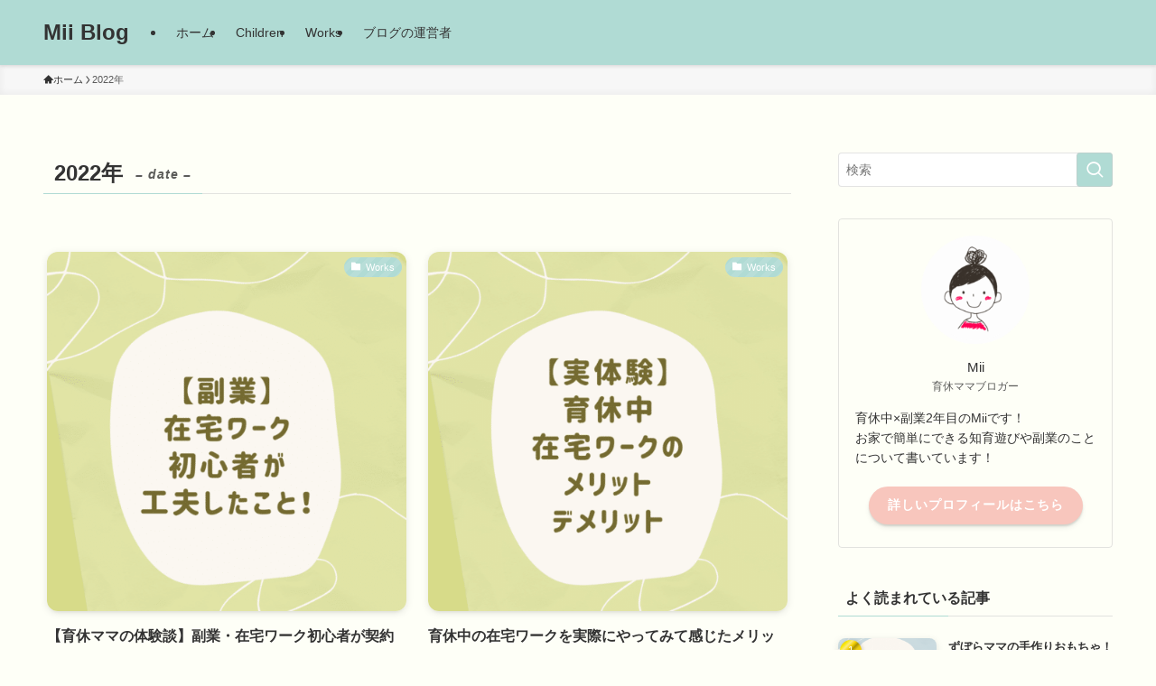

--- FILE ---
content_type: text/html; charset=UTF-8
request_url: https://okazakids.net/date/2022/page/2/
body_size: 17121
content:
<!DOCTYPE html>
<html lang="ja" data-loaded="false" data-scrolled="false" data-spmenu="closed">
<head>
<meta charset="utf-8">
<meta name="format-detection" content="telephone=no">
<meta http-equiv="X-UA-Compatible" content="IE=edge">
<meta name="viewport" content="width=device-width, viewport-fit=cover">
<title>2022年 | Page 2 of 2 | Mii Blog</title>
<meta name='robots' content='max-image-preview:large' />
<link rel='dns-prefetch' href='//www.googletagmanager.com' />
<link rel='dns-prefetch' href='//pagead2.googlesyndication.com' />
<link rel="alternate" type="application/rss+xml" title="Mii Blog &raquo; フィード" href="https://okazakids.net/feed/" />
<link rel="alternate" type="application/rss+xml" title="Mii Blog &raquo; コメントフィード" href="https://okazakids.net/comments/feed/" />

<!-- SEO SIMPLE PACK 3.6.2 -->
<meta name="robots" content="noindex">
<meta name="description" content="2022年の記事一覧ページです。">
<link rel="canonical" href="https://okazakids.net/date/2022/">
<meta property="og:locale" content="ja_JP">
<meta property="og:type" content="website">
<meta property="og:title" content="2022年 | Page 2 of 2 | Mii Blog">
<meta property="og:description" content="2022年の記事一覧ページです。">
<meta property="og:url" content="https://okazakids.net/date/2022/">
<meta property="og:site_name" content="Mii Blog">
<meta name="twitter:card" content="summary_large_image">
<!-- Google Analytics (gtag.js) -->
<script async src="https://www.googletagmanager.com/gtag/js?id=G-T3FRDC41Y2"></script>
<script>
	window.dataLayer = window.dataLayer || [];
	function gtag(){dataLayer.push(arguments);}
	gtag("js", new Date());
	gtag("config", "G-T3FRDC41Y2");
</script>
	<!-- / SEO SIMPLE PACK -->

<style id='wp-img-auto-sizes-contain-inline-css' type='text/css'>
img:is([sizes=auto i],[sizes^="auto," i]){contain-intrinsic-size:3000px 1500px}
/*# sourceURL=wp-img-auto-sizes-contain-inline-css */
</style>
<style id='wp-block-library-inline-css' type='text/css'>
:root{--wp-block-synced-color:#7a00df;--wp-block-synced-color--rgb:122,0,223;--wp-bound-block-color:var(--wp-block-synced-color);--wp-editor-canvas-background:#ddd;--wp-admin-theme-color:#007cba;--wp-admin-theme-color--rgb:0,124,186;--wp-admin-theme-color-darker-10:#006ba1;--wp-admin-theme-color-darker-10--rgb:0,107,160.5;--wp-admin-theme-color-darker-20:#005a87;--wp-admin-theme-color-darker-20--rgb:0,90,135;--wp-admin-border-width-focus:2px}@media (min-resolution:192dpi){:root{--wp-admin-border-width-focus:1.5px}}.wp-element-button{cursor:pointer}:root .has-very-light-gray-background-color{background-color:#eee}:root .has-very-dark-gray-background-color{background-color:#313131}:root .has-very-light-gray-color{color:#eee}:root .has-very-dark-gray-color{color:#313131}:root .has-vivid-green-cyan-to-vivid-cyan-blue-gradient-background{background:linear-gradient(135deg,#00d084,#0693e3)}:root .has-purple-crush-gradient-background{background:linear-gradient(135deg,#34e2e4,#4721fb 50%,#ab1dfe)}:root .has-hazy-dawn-gradient-background{background:linear-gradient(135deg,#faaca8,#dad0ec)}:root .has-subdued-olive-gradient-background{background:linear-gradient(135deg,#fafae1,#67a671)}:root .has-atomic-cream-gradient-background{background:linear-gradient(135deg,#fdd79a,#004a59)}:root .has-nightshade-gradient-background{background:linear-gradient(135deg,#330968,#31cdcf)}:root .has-midnight-gradient-background{background:linear-gradient(135deg,#020381,#2874fc)}:root{--wp--preset--font-size--normal:16px;--wp--preset--font-size--huge:42px}.has-regular-font-size{font-size:1em}.has-larger-font-size{font-size:2.625em}.has-normal-font-size{font-size:var(--wp--preset--font-size--normal)}.has-huge-font-size{font-size:var(--wp--preset--font-size--huge)}.has-text-align-center{text-align:center}.has-text-align-left{text-align:left}.has-text-align-right{text-align:right}.has-fit-text{white-space:nowrap!important}#end-resizable-editor-section{display:none}.aligncenter{clear:both}.items-justified-left{justify-content:flex-start}.items-justified-center{justify-content:center}.items-justified-right{justify-content:flex-end}.items-justified-space-between{justify-content:space-between}.screen-reader-text{border:0;clip-path:inset(50%);height:1px;margin:-1px;overflow:hidden;padding:0;position:absolute;width:1px;word-wrap:normal!important}.screen-reader-text:focus{background-color:#ddd;clip-path:none;color:#444;display:block;font-size:1em;height:auto;left:5px;line-height:normal;padding:15px 23px 14px;text-decoration:none;top:5px;width:auto;z-index:100000}html :where(.has-border-color){border-style:solid}html :where([style*=border-top-color]){border-top-style:solid}html :where([style*=border-right-color]){border-right-style:solid}html :where([style*=border-bottom-color]){border-bottom-style:solid}html :where([style*=border-left-color]){border-left-style:solid}html :where([style*=border-width]){border-style:solid}html :where([style*=border-top-width]){border-top-style:solid}html :where([style*=border-right-width]){border-right-style:solid}html :where([style*=border-bottom-width]){border-bottom-style:solid}html :where([style*=border-left-width]){border-left-style:solid}html :where(img[class*=wp-image-]){height:auto;max-width:100%}:where(figure){margin:0 0 1em}html :where(.is-position-sticky){--wp-admin--admin-bar--position-offset:var(--wp-admin--admin-bar--height,0px)}@media screen and (max-width:600px){html :where(.is-position-sticky){--wp-admin--admin-bar--position-offset:0px}}

/*# sourceURL=wp-block-library-inline-css */
</style><style id='global-styles-inline-css' type='text/css'>
:root{--wp--preset--aspect-ratio--square: 1;--wp--preset--aspect-ratio--4-3: 4/3;--wp--preset--aspect-ratio--3-4: 3/4;--wp--preset--aspect-ratio--3-2: 3/2;--wp--preset--aspect-ratio--2-3: 2/3;--wp--preset--aspect-ratio--16-9: 16/9;--wp--preset--aspect-ratio--9-16: 9/16;--wp--preset--color--black: #000;--wp--preset--color--cyan-bluish-gray: #abb8c3;--wp--preset--color--white: #fff;--wp--preset--color--pale-pink: #f78da7;--wp--preset--color--vivid-red: #cf2e2e;--wp--preset--color--luminous-vivid-orange: #ff6900;--wp--preset--color--luminous-vivid-amber: #fcb900;--wp--preset--color--light-green-cyan: #7bdcb5;--wp--preset--color--vivid-green-cyan: #00d084;--wp--preset--color--pale-cyan-blue: #8ed1fc;--wp--preset--color--vivid-cyan-blue: #0693e3;--wp--preset--color--vivid-purple: #9b51e0;--wp--preset--color--swl-main: var(--color_main);--wp--preset--color--swl-main-thin: var(--color_main_thin);--wp--preset--color--swl-gray: var(--color_gray);--wp--preset--color--swl-deep-01: var(--color_deep01);--wp--preset--color--swl-deep-02: var(--color_deep02);--wp--preset--color--swl-deep-03: var(--color_deep03);--wp--preset--color--swl-deep-04: var(--color_deep04);--wp--preset--color--swl-pale-01: var(--color_pale01);--wp--preset--color--swl-pale-02: var(--color_pale02);--wp--preset--color--swl-pale-03: var(--color_pale03);--wp--preset--color--swl-pale-04: var(--color_pale04);--wp--preset--gradient--vivid-cyan-blue-to-vivid-purple: linear-gradient(135deg,rgb(6,147,227) 0%,rgb(155,81,224) 100%);--wp--preset--gradient--light-green-cyan-to-vivid-green-cyan: linear-gradient(135deg,rgb(122,220,180) 0%,rgb(0,208,130) 100%);--wp--preset--gradient--luminous-vivid-amber-to-luminous-vivid-orange: linear-gradient(135deg,rgb(252,185,0) 0%,rgb(255,105,0) 100%);--wp--preset--gradient--luminous-vivid-orange-to-vivid-red: linear-gradient(135deg,rgb(255,105,0) 0%,rgb(207,46,46) 100%);--wp--preset--gradient--very-light-gray-to-cyan-bluish-gray: linear-gradient(135deg,rgb(238,238,238) 0%,rgb(169,184,195) 100%);--wp--preset--gradient--cool-to-warm-spectrum: linear-gradient(135deg,rgb(74,234,220) 0%,rgb(151,120,209) 20%,rgb(207,42,186) 40%,rgb(238,44,130) 60%,rgb(251,105,98) 80%,rgb(254,248,76) 100%);--wp--preset--gradient--blush-light-purple: linear-gradient(135deg,rgb(255,206,236) 0%,rgb(152,150,240) 100%);--wp--preset--gradient--blush-bordeaux: linear-gradient(135deg,rgb(254,205,165) 0%,rgb(254,45,45) 50%,rgb(107,0,62) 100%);--wp--preset--gradient--luminous-dusk: linear-gradient(135deg,rgb(255,203,112) 0%,rgb(199,81,192) 50%,rgb(65,88,208) 100%);--wp--preset--gradient--pale-ocean: linear-gradient(135deg,rgb(255,245,203) 0%,rgb(182,227,212) 50%,rgb(51,167,181) 100%);--wp--preset--gradient--electric-grass: linear-gradient(135deg,rgb(202,248,128) 0%,rgb(113,206,126) 100%);--wp--preset--gradient--midnight: linear-gradient(135deg,rgb(2,3,129) 0%,rgb(40,116,252) 100%);--wp--preset--font-size--small: 0.9em;--wp--preset--font-size--medium: 1.1em;--wp--preset--font-size--large: 1.25em;--wp--preset--font-size--x-large: 42px;--wp--preset--font-size--xs: 0.75em;--wp--preset--font-size--huge: 1.6em;--wp--preset--spacing--20: 0.44rem;--wp--preset--spacing--30: 0.67rem;--wp--preset--spacing--40: 1rem;--wp--preset--spacing--50: 1.5rem;--wp--preset--spacing--60: 2.25rem;--wp--preset--spacing--70: 3.38rem;--wp--preset--spacing--80: 5.06rem;--wp--preset--shadow--natural: 6px 6px 9px rgba(0, 0, 0, 0.2);--wp--preset--shadow--deep: 12px 12px 50px rgba(0, 0, 0, 0.4);--wp--preset--shadow--sharp: 6px 6px 0px rgba(0, 0, 0, 0.2);--wp--preset--shadow--outlined: 6px 6px 0px -3px rgb(255, 255, 255), 6px 6px rgb(0, 0, 0);--wp--preset--shadow--crisp: 6px 6px 0px rgb(0, 0, 0);}:where(.is-layout-flex){gap: 0.5em;}:where(.is-layout-grid){gap: 0.5em;}body .is-layout-flex{display: flex;}.is-layout-flex{flex-wrap: wrap;align-items: center;}.is-layout-flex > :is(*, div){margin: 0;}body .is-layout-grid{display: grid;}.is-layout-grid > :is(*, div){margin: 0;}:where(.wp-block-columns.is-layout-flex){gap: 2em;}:where(.wp-block-columns.is-layout-grid){gap: 2em;}:where(.wp-block-post-template.is-layout-flex){gap: 1.25em;}:where(.wp-block-post-template.is-layout-grid){gap: 1.25em;}.has-black-color{color: var(--wp--preset--color--black) !important;}.has-cyan-bluish-gray-color{color: var(--wp--preset--color--cyan-bluish-gray) !important;}.has-white-color{color: var(--wp--preset--color--white) !important;}.has-pale-pink-color{color: var(--wp--preset--color--pale-pink) !important;}.has-vivid-red-color{color: var(--wp--preset--color--vivid-red) !important;}.has-luminous-vivid-orange-color{color: var(--wp--preset--color--luminous-vivid-orange) !important;}.has-luminous-vivid-amber-color{color: var(--wp--preset--color--luminous-vivid-amber) !important;}.has-light-green-cyan-color{color: var(--wp--preset--color--light-green-cyan) !important;}.has-vivid-green-cyan-color{color: var(--wp--preset--color--vivid-green-cyan) !important;}.has-pale-cyan-blue-color{color: var(--wp--preset--color--pale-cyan-blue) !important;}.has-vivid-cyan-blue-color{color: var(--wp--preset--color--vivid-cyan-blue) !important;}.has-vivid-purple-color{color: var(--wp--preset--color--vivid-purple) !important;}.has-black-background-color{background-color: var(--wp--preset--color--black) !important;}.has-cyan-bluish-gray-background-color{background-color: var(--wp--preset--color--cyan-bluish-gray) !important;}.has-white-background-color{background-color: var(--wp--preset--color--white) !important;}.has-pale-pink-background-color{background-color: var(--wp--preset--color--pale-pink) !important;}.has-vivid-red-background-color{background-color: var(--wp--preset--color--vivid-red) !important;}.has-luminous-vivid-orange-background-color{background-color: var(--wp--preset--color--luminous-vivid-orange) !important;}.has-luminous-vivid-amber-background-color{background-color: var(--wp--preset--color--luminous-vivid-amber) !important;}.has-light-green-cyan-background-color{background-color: var(--wp--preset--color--light-green-cyan) !important;}.has-vivid-green-cyan-background-color{background-color: var(--wp--preset--color--vivid-green-cyan) !important;}.has-pale-cyan-blue-background-color{background-color: var(--wp--preset--color--pale-cyan-blue) !important;}.has-vivid-cyan-blue-background-color{background-color: var(--wp--preset--color--vivid-cyan-blue) !important;}.has-vivid-purple-background-color{background-color: var(--wp--preset--color--vivid-purple) !important;}.has-black-border-color{border-color: var(--wp--preset--color--black) !important;}.has-cyan-bluish-gray-border-color{border-color: var(--wp--preset--color--cyan-bluish-gray) !important;}.has-white-border-color{border-color: var(--wp--preset--color--white) !important;}.has-pale-pink-border-color{border-color: var(--wp--preset--color--pale-pink) !important;}.has-vivid-red-border-color{border-color: var(--wp--preset--color--vivid-red) !important;}.has-luminous-vivid-orange-border-color{border-color: var(--wp--preset--color--luminous-vivid-orange) !important;}.has-luminous-vivid-amber-border-color{border-color: var(--wp--preset--color--luminous-vivid-amber) !important;}.has-light-green-cyan-border-color{border-color: var(--wp--preset--color--light-green-cyan) !important;}.has-vivid-green-cyan-border-color{border-color: var(--wp--preset--color--vivid-green-cyan) !important;}.has-pale-cyan-blue-border-color{border-color: var(--wp--preset--color--pale-cyan-blue) !important;}.has-vivid-cyan-blue-border-color{border-color: var(--wp--preset--color--vivid-cyan-blue) !important;}.has-vivid-purple-border-color{border-color: var(--wp--preset--color--vivid-purple) !important;}.has-vivid-cyan-blue-to-vivid-purple-gradient-background{background: var(--wp--preset--gradient--vivid-cyan-blue-to-vivid-purple) !important;}.has-light-green-cyan-to-vivid-green-cyan-gradient-background{background: var(--wp--preset--gradient--light-green-cyan-to-vivid-green-cyan) !important;}.has-luminous-vivid-amber-to-luminous-vivid-orange-gradient-background{background: var(--wp--preset--gradient--luminous-vivid-amber-to-luminous-vivid-orange) !important;}.has-luminous-vivid-orange-to-vivid-red-gradient-background{background: var(--wp--preset--gradient--luminous-vivid-orange-to-vivid-red) !important;}.has-very-light-gray-to-cyan-bluish-gray-gradient-background{background: var(--wp--preset--gradient--very-light-gray-to-cyan-bluish-gray) !important;}.has-cool-to-warm-spectrum-gradient-background{background: var(--wp--preset--gradient--cool-to-warm-spectrum) !important;}.has-blush-light-purple-gradient-background{background: var(--wp--preset--gradient--blush-light-purple) !important;}.has-blush-bordeaux-gradient-background{background: var(--wp--preset--gradient--blush-bordeaux) !important;}.has-luminous-dusk-gradient-background{background: var(--wp--preset--gradient--luminous-dusk) !important;}.has-pale-ocean-gradient-background{background: var(--wp--preset--gradient--pale-ocean) !important;}.has-electric-grass-gradient-background{background: var(--wp--preset--gradient--electric-grass) !important;}.has-midnight-gradient-background{background: var(--wp--preset--gradient--midnight) !important;}.has-small-font-size{font-size: var(--wp--preset--font-size--small) !important;}.has-medium-font-size{font-size: var(--wp--preset--font-size--medium) !important;}.has-large-font-size{font-size: var(--wp--preset--font-size--large) !important;}.has-x-large-font-size{font-size: var(--wp--preset--font-size--x-large) !important;}
/*# sourceURL=global-styles-inline-css */
</style>

<link rel='stylesheet' id='swell-icons-css' href='https://okazakids.net/wp-content/themes/swell/build/css/swell-icons.css?ver=2.15.0' type='text/css' media='all' />
<link rel='stylesheet' id='main_style-css' href='https://okazakids.net/wp-content/themes/swell/build/css/main.css?ver=2.15.0' type='text/css' media='all' />
<link rel='stylesheet' id='swell_blocks-css' href='https://okazakids.net/wp-content/themes/swell/build/css/blocks.css?ver=2.15.0' type='text/css' media='all' />
<style id='swell_custom-inline-css' type='text/css'>
:root{--swl-fz--content:4vw;--swl-font_family:"游ゴシック体", "Yu Gothic", YuGothic, "Hiragino Kaku Gothic ProN", "Hiragino Sans", Meiryo, sans-serif;--swl-font_weight:500;--color_main:#b0dbd4;--color_text:#333;--color_link:#bcd4df;--color_htag:#b0dbd4;--color_bg:#fefff7;--color_gradient1:#7c9b00;--color_gradient2:#7c9b00;--color_main_thin:rgba(220, 255, 255, 0.05 );--color_main_dark:rgba(132, 164, 159, 1 );--color_list_check:#b0dbd4;--color_list_num:#b0dbd4;--color_list_good:#86dd7b;--color_list_triangle:#f4e03a;--color_list_bad:#f36060;--color_faq_q:#d55656;--color_faq_a:#6599b7;--color_icon_good:#3cd250;--color_icon_good_bg:#ecffe9;--color_icon_bad:#4b73eb;--color_icon_bad_bg:#eafaff;--color_icon_info:#f578b4;--color_icon_info_bg:#fff0fa;--color_icon_announce:#ffa537;--color_icon_announce_bg:#fff5f0;--color_icon_pen:#7a7a7a;--color_icon_pen_bg:#f7f7f7;--color_icon_book:#787364;--color_icon_book_bg:#f8f6ef;--color_icon_point:#ffa639;--color_icon_check:#86d67c;--color_icon_batsu:#f36060;--color_icon_hatena:#5295cc;--color_icon_caution:#f7da38;--color_icon_memo:#84878a;--color_deep01:#e44141;--color_deep02:#3d79d5;--color_deep03:#63a84d;--color_deep04:#f09f4d;--color_pale01:#fff2f0;--color_pale02:#f3f8fd;--color_pale03:#f1f9ee;--color_pale04:#fdf9ee;--color_mark_blue:#b7e3ff;--color_mark_green:#bdf9c3;--color_mark_yellow:#fcf69f;--color_mark_orange:#ffddbc;--border01:solid 1px var(--color_main);--border02:double 4px var(--color_main);--border03:dashed 2px var(--color_border);--border04:solid 4px var(--color_gray);--card_posts_thumb_ratio:100%;--list_posts_thumb_ratio:61.805%;--big_posts_thumb_ratio:56.25%;--thumb_posts_thumb_ratio:61.805%;--blogcard_thumb_ratio:56.25%;--color_header_bg:#b0dbd4;--color_header_text:#333333;--color_footer_bg:#fefff7;--color_footer_text:#333;--container_size:1200px;--article_size:900px;--logo_size_sp:48px;--logo_size_pc:40px;--logo_size_pcfix:32px;}.swl-cell-bg[data-icon="doubleCircle"]{--cell-icon-color:#ffc977}.swl-cell-bg[data-icon="circle"]{--cell-icon-color:#94e29c}.swl-cell-bg[data-icon="triangle"]{--cell-icon-color:#eeda2f}.swl-cell-bg[data-icon="close"]{--cell-icon-color:#ec9191}.swl-cell-bg[data-icon="hatena"]{--cell-icon-color:#93c9da}.swl-cell-bg[data-icon="check"]{--cell-icon-color:#94e29c}.swl-cell-bg[data-icon="line"]{--cell-icon-color:#9b9b9b}.cap_box[data-colset="col1"]{--capbox-color:#f59b5f;--capbox-color--bg:#fff8eb}.cap_box[data-colset="col2"]{--capbox-color:#5fb9f5;--capbox-color--bg:#edf5ff}.cap_box[data-colset="col3"]{--capbox-color:#2fcd90;--capbox-color--bg:#eafaf2}.red_{--the-btn-color:#f74a4a;--the-btn-color2:#ffbc49;--the-solid-shadow: rgba(185, 56, 56, 1 )}.blue_{--the-btn-color:#338df4;--the-btn-color2:#35eaff;--the-solid-shadow: rgba(38, 106, 183, 1 )}.green_{--the-btn-color:#62d847;--the-btn-color2:#7bf7bd;--the-solid-shadow: rgba(74, 162, 53, 1 )}.is-style-btn_normal,.is-style-btn_shiny{--the-btn-bg: linear-gradient(100deg,var(--the-btn-color) 0%,var(--the-btn-color2) 100%)}.is-style-btn_normal{--the-btn-radius:80px}.is-style-btn_solid{--the-btn-radius:80px}.is-style-btn_shiny{--the-btn-radius:80px}.is-style-btn_line{--the-btn-radius:80px}.post_content blockquote{padding:1.5em 2em 1.5em 3em}.post_content blockquote::before{content:"";display:block;width:5px;height:calc(100% - 3em);top:1.5em;left:1.5em;border-left:solid 1px rgba(180,180,180,.75);border-right:solid 1px rgba(180,180,180,.75);}.mark_blue{background:-webkit-linear-gradient(transparent 64%,var(--color_mark_blue) 0%);background:linear-gradient(transparent 64%,var(--color_mark_blue) 0%)}.mark_green{background:-webkit-linear-gradient(transparent 64%,var(--color_mark_green) 0%);background:linear-gradient(transparent 64%,var(--color_mark_green) 0%)}.mark_yellow{background:-webkit-linear-gradient(transparent 64%,var(--color_mark_yellow) 0%);background:linear-gradient(transparent 64%,var(--color_mark_yellow) 0%)}.mark_orange{background:-webkit-linear-gradient(transparent 64%,var(--color_mark_orange) 0%);background:linear-gradient(transparent 64%,var(--color_mark_orange) 0%)}[class*="is-style-icon_"]{color:#333;border-width:0}[class*="is-style-big_icon_"]{border-width:2px;border-style:solid}[data-col="gray"] .c-balloon__text{background:#ffffff;border-color:#ccc}[data-col="gray"] .c-balloon__before{border-right-color:#ffffff}[data-col="green"] .c-balloon__text{background:#ffffff;border-color:#b0dbd4}[data-col="green"] .c-balloon__before{border-right-color:#ffffff}[data-col="blue"] .c-balloon__text{background:#ffffff;border-color:#d3dde9}[data-col="blue"] .c-balloon__before{border-right-color:#ffffff}[data-col="red"] .c-balloon__text{background:#ffffff;border-color:#f48789}[data-col="red"] .c-balloon__before{border-right-color:#ffffff}[data-col="yellow"] .c-balloon__text{background:#ffffff;border-color:#fbe593}[data-col="yellow"] .c-balloon__before{border-right-color:#ffffff}.-type-list2 .p-postList__body::after,.-type-big .p-postList__body::after{content: "READ MORE »";}.c-postThumb__cat{background-color:#b0dbd4;color:#fff;background-image: repeating-linear-gradient(-45deg,rgba(255,255,255,.1),rgba(255,255,255,.1) 6px,transparent 6px,transparent 12px)}.post_content h2:where(:not([class^="swell-block-"]):not(.faq_q):not(.p-postList__title)){background:var(--color_htag);padding:.75em 1em;color:#fff}.post_content h2:where(:not([class^="swell-block-"]):not(.faq_q):not(.p-postList__title))::before{position:absolute;display:block;pointer-events:none;content:"";top:-4px;left:0;width:100%;height:calc(100% + 4px);box-sizing:content-box;border-top:solid 2px var(--color_htag);border-bottom:solid 2px var(--color_htag)}.post_content h3:where(:not([class^="swell-block-"]):not(.faq_q):not(.p-postList__title)){padding:0 .5em .5em}.post_content h3:where(:not([class^="swell-block-"]):not(.faq_q):not(.p-postList__title))::before{content:"";width:100%;height:4px;background:-webkit-linear-gradient(135deg, transparent 25%,var(--color_htag) 25%,var(--color_htag) 50%,transparent 50%,transparent 75%,var(--color_htag) 75%,var(--color_htag));background:linear-gradient(135deg, transparent 25%,var(--color_htag) 25%,var(--color_htag) 50%,transparent 50%,transparent 75%,var(--color_htag) 75%,var(--color_htag));background-size:4px 4px;opacity:0.5}.post_content h4:where(:not([class^="swell-block-"]):not(.faq_q):not(.p-postList__title))::before{content:"\e923";display:inline-block;font-family:"icomoon";margin-right:.5em;color:var(--color_htag)}.post_content p > strong{padding: 0 4px 3px;border-bottom: 1px dashed #bbb}.l-header{box-shadow: 0 1px 4px rgba(0,0,0,.12)}.l-header__menuBtn{order:1}.l-header__customBtn{order:3}.c-gnav a::after{background:var(--color_main);width:100%;height:2px;transform:scaleX(0)}.p-spHeadMenu .menu-item.-current{border-bottom-color:var(--color_main)}.c-gnav > li:hover > a::after,.c-gnav > .-current > a::after{transform: scaleX(1)}.c-gnav .sub-menu{color:#333;background:#fff}.l-fixHeader::before{opacity:1}#pagetop{border-radius:50%}.c-widget__title.-spmenu{padding:.5em .75em;border-radius:var(--swl-radius--2, 0px);background:var(--color_main);color:#fff;}.c-widget__title.-footer{padding:.5em}.c-widget__title.-footer::before{content:"";bottom:0;left:0;width:40%;z-index:1;background:var(--color_main)}.c-widget__title.-footer::after{content:"";bottom:0;left:0;width:100%;background:var(--color_border)}.c-secTitle{border-left:solid 2px var(--color_main);padding:0em .75em}.p-spMenu{color:#000000}.p-spMenu__inner::before{background:#fefff7;opacity:1}.p-spMenu__overlay{background:#000;opacity:0.6}[class*="page-numbers"]{border-radius:50%;margin:4px;color:#fff;background-color:#dedede}a{text-decoration: none}.l-topTitleArea.c-filterLayer::before{background-color:#000;opacity:0.2;content:""}.p-toc__list.is-style-index li::before{color:var(--color_main)}@media screen and (min-width: 960px){:root{}}@media screen and (max-width: 959px){:root{}.l-header__logo{order:2;text-align:center}}@media screen and (min-width: 600px){:root{--swl-fz--content:16px;}}@media screen and (max-width: 599px){:root{}}@media (min-width: 1108px) {.alignwide{left:-100px;width:calc(100% + 200px);}}@media (max-width: 1108px) {.-sidebar-off .swell-block-fullWide__inner.l-container .alignwide{left:0px;width:100%;}}.l-fixHeader .l-fixHeader__gnav{order:0}[data-scrolled=true] .l-fixHeader[data-ready]{opacity:1;-webkit-transform:translateY(0)!important;transform:translateY(0)!important;visibility:visible}.-body-solid .l-fixHeader{box-shadow:0 2px 4px var(--swl-color_shadow)}.l-fixHeader__inner{align-items:stretch;color:var(--color_header_text);display:flex;padding-bottom:0;padding-top:0;position:relative;z-index:1}.l-fixHeader__logo{align-items:center;display:flex;line-height:1;margin-right:24px;order:0;padding:16px 0}.is-style-btn_normal a,.is-style-btn_shiny a{box-shadow:var(--swl-btn_shadow)}.c-shareBtns__btn,.is-style-balloon>.c-tabList .c-tabList__button,.p-snsCta,[class*=page-numbers]{box-shadow:var(--swl-box_shadow)}.p-articleThumb__img,.p-articleThumb__youtube{box-shadow:var(--swl-img_shadow)}.p-pickupBanners__item .c-bannerLink,.p-postList__thumb{box-shadow:0 2px 8px rgba(0,0,0,.1),0 4px 4px -4px rgba(0,0,0,.1)}.p-postList.-w-ranking li:before{background-image:repeating-linear-gradient(-45deg,hsla(0,0%,100%,.1),hsla(0,0%,100%,.1) 6px,transparent 0,transparent 12px);box-shadow:1px 1px 4px rgba(0,0,0,.2)}:root{--swl-radius--2:2px;--swl-radius--4:4px;--swl-radius--8:8px}.c-categoryList__link,.c-tagList__link,.tag-cloud-link{border-radius:16px;padding:6px 10px}.-related .p-postList__thumb,.is-style-bg_gray,.is-style-bg_main,.is-style-bg_main_thin,.is-style-bg_stripe,.is-style-border_dg,.is-style-border_dm,.is-style-border_sg,.is-style-border_sm,.is-style-dent_box,.is-style-note_box,.is-style-stitch,[class*=is-style-big_icon_],input[type=number],input[type=text],textarea{border-radius:4px}.-ps-style-img .p-postList__link,.-type-thumb .p-postList__link,.p-postList__thumb{border-radius:12px;overflow:hidden;z-index:0}.c-widget .-type-list.-w-ranking .p-postList__item:before{border-radius:16px;left:2px;top:2px}.c-widget .-type-card.-w-ranking .p-postList__item:before{border-radius:0 0 4px 4px}.c-postThumb__cat{border-radius:16px;margin:.5em;padding:0 8px}.cap_box_ttl{border-radius:2px 2px 0 0}.cap_box_content{border-radius:0 0 2px 2px}.cap_box.is-style-small_ttl .cap_box_content{border-radius:0 2px 2px 2px}.cap_box.is-style-inner .cap_box_content,.cap_box.is-style-onborder_ttl .cap_box_content,.cap_box.is-style-onborder_ttl2 .cap_box_content,.cap_box.is-style-onborder_ttl2 .cap_box_ttl,.cap_box.is-style-shadow{border-radius:2px}.is-style-more_btn a,.p-postList__body:after,.submit{border-radius:40px}@media (min-width:960px){#sidebar .-type-list .p-postList__thumb{border-radius:8px}}@media not all and (min-width:960px){.-ps-style-img .p-postList__link,.-type-thumb .p-postList__link,.p-postList__thumb{border-radius:8px}}.p-spHeadMenu{text-align:center}.p-spHeadMenu .sub-menu{display:none}.p-spHeadMenu .menu-item{-webkit-backface-visibility:hidden;backface-visibility:hidden;border-bottom:2px solid transparent;flex-shrink:0;font-size:12px;height:36px;padding:0;width:auto}.p-spHeadMenu .menu-item.-current{border-bottom-color:currentcolor}.p-spHeadMenu a{display:block;line-height:36px;padding:0 12px;text-decoration:none}.l-header__spNav.swiper:not(.swiper-initialized) .p-spHeadMenu{visibility:hidden}.l-header__spNav a{color:var(--color_header_text)}.l-header__spNav[data-loop="0"] .p-spHeadMenu{display:flex;overflow-x:auto}.l-header__spNav[data-loop="0"] .menu-item:first-child{margin-left:auto}.l-header__spNav[data-loop="0"] .menu-item:last-child{margin-right:auto}@media (min-width:960px){.l-header__spNav{display:none}}@media (min-width:960px){.-series .l-header__inner{align-items:stretch;display:flex}.-series .l-header__logo{align-items:center;display:flex;flex-wrap:wrap;margin-right:24px;padding:16px 0}.-series .l-header__logo .c-catchphrase{font-size:13px;padding:4px 0}.-series .c-headLogo{margin-right:16px}.-series-right .l-header__inner{justify-content:space-between}.-series-right .c-gnavWrap{margin-left:auto}.-series-right .w-header{margin-left:12px}.-series-left .w-header{margin-left:auto}}@media (min-width:960px) and (min-width:600px){.-series .c-headLogo{max-width:400px}}.c-gnav .sub-menu a:before,.c-listMenu a:before{-webkit-font-smoothing:antialiased;-moz-osx-font-smoothing:grayscale;font-family:icomoon!important;font-style:normal;font-variant:normal;font-weight:400;line-height:1;text-transform:none}.c-submenuToggleBtn{display:none}.c-listMenu a{padding:.75em 1em .75em 1.5em;transition:padding .25s}.c-listMenu a:hover{padding-left:1.75em;padding-right:.75em}.c-gnav .sub-menu a:before,.c-listMenu a:before{color:inherit;content:"\e921";display:inline-block;left:2px;position:absolute;top:50%;-webkit-transform:translateY(-50%);transform:translateY(-50%);vertical-align:middle}.widget_categories>ul>.cat-item>a,.wp-block-categories-list>li>a{padding-left:1.75em}.c-listMenu .children,.c-listMenu .sub-menu{margin:0}.c-listMenu .children a,.c-listMenu .sub-menu a{font-size:.9em;padding-left:2.5em}.c-listMenu .children a:before,.c-listMenu .sub-menu a:before{left:1em}.c-listMenu .children a:hover,.c-listMenu .sub-menu a:hover{padding-left:2.75em}.c-listMenu .children ul a,.c-listMenu .sub-menu ul a{padding-left:3.25em}.c-listMenu .children ul a:before,.c-listMenu .sub-menu ul a:before{left:1.75em}.c-listMenu .children ul a:hover,.c-listMenu .sub-menu ul a:hover{padding-left:3.5em}.c-gnav li:hover>.sub-menu{opacity:1;visibility:visible}.c-gnav .sub-menu:before{background:inherit;content:"";height:100%;left:0;position:absolute;top:0;width:100%;z-index:0}.c-gnav .sub-menu .sub-menu{left:100%;top:0;z-index:-1}.c-gnav .sub-menu a{padding-left:2em}.c-gnav .sub-menu a:before{left:.5em}.c-gnav .sub-menu a:hover .ttl{left:4px}:root{--color_content_bg:var(--color_bg);}.c-widget__title.-side{padding:.5em}.c-widget__title.-side::before{content:"";bottom:0;left:0;width:40%;z-index:1;background:var(--color_main)}.c-widget__title.-side::after{content:"";bottom:0;left:0;width:100%;background:var(--color_border)}@media screen and (min-width: 960px){:root{}}@media screen and (max-width: 959px){:root{}}@media screen and (min-width: 600px){:root{}}@media screen and (max-width: 599px){:root{}}.swell-block-fullWide__inner.l-container{--swl-fw_inner_pad:var(--swl-pad_container,0px)}@media (min-width:960px){.-sidebar-on .l-content .alignfull,.-sidebar-on .l-content .alignwide{left:-16px;width:calc(100% + 32px)}.swell-block-fullWide__inner.l-article{--swl-fw_inner_pad:var(--swl-pad_post_content,0px)}.-sidebar-on .swell-block-fullWide__inner .alignwide{left:0;width:100%}.-sidebar-on .swell-block-fullWide__inner .alignfull{left:calc(0px - var(--swl-fw_inner_pad, 0))!important;margin-left:0!important;margin-right:0!important;width:calc(100% + var(--swl-fw_inner_pad, 0)*2)!important}}
/*# sourceURL=swell_custom-inline-css */
</style>
<link rel='stylesheet' id='swell-parts/footer-css' href='https://okazakids.net/wp-content/themes/swell/build/css/modules/parts/footer.css?ver=2.15.0' type='text/css' media='all' />
<link rel='stylesheet' id='swell-page/archive-css' href='https://okazakids.net/wp-content/themes/swell/build/css/modules/page/archive.css?ver=2.15.0' type='text/css' media='all' />
<style id='classic-theme-styles-inline-css' type='text/css'>
/*! This file is auto-generated */
.wp-block-button__link{color:#fff;background-color:#32373c;border-radius:9999px;box-shadow:none;text-decoration:none;padding:calc(.667em + 2px) calc(1.333em + 2px);font-size:1.125em}.wp-block-file__button{background:#32373c;color:#fff;text-decoration:none}
/*# sourceURL=/wp-includes/css/classic-themes.min.css */
</style>
<link rel='stylesheet' id='child_style-css' href='https://okazakids.net/wp-content/themes/swell_child/style.css?ver=2022013153811' type='text/css' media='all' />
<link rel='stylesheet' id='ponhiro-blocks-front-css' href='https://okazakids.net/wp-content/plugins/useful-blocks/dist/css/front.css?ver=1.7.4' type='text/css' media='all' />
<style id='ponhiro-blocks-front-inline-css' type='text/css'>
:root{--pb_colset_yellow:#fdc44f;--pb_colset_yellow_thin:#fef9ed;--pb_colset_yellow_dark:#b4923a;--pb_colset_pink:#fd9392;--pb_colset_pink_thin:#ffefef;--pb_colset_pink_dark:#d07373;--pb_colset_green:#91c13e;--pb_colset_green_thin:#f2f8e8;--pb_colset_green_dark:#61841f;--pb_colset_blue:#6fc7e1;--pb_colset_blue_thin:#f0f9fc;--pb_colset_blue_dark:#419eb9;--pb_colset_cvbox_01_bg:#f5f5f5;--pb_colset_cvbox_01_list:#3190b7;--pb_colset_cvbox_01_btn:#91c13e;--pb_colset_cvbox_01_shadow:#628328;--pb_colset_cvbox_01_note:#fdc44f;--pb_colset_compare_01_l:#6fc7e1;--pb_colset_compare_01_l_bg:#f0f9fc;--pb_colset_compare_01_r:#ffa883;--pb_colset_compare_01_r_bg:#fff6f2;--pb_colset_iconbox_01:#6e828a;--pb_colset_iconbox_01_bg:#fff;--pb_colset_iconbox_01_icon:#ee8f81;--pb_colset_bargraph_01:#9dd9dd;--pb_colset_bargraph_01_bg:#fafafa;--pb_colset_bar_01:#f8db92;--pb_colset_bar_02:#fda9a8;--pb_colset_bar_03:#bdda8b;--pb_colset_bar_04:#a1c6f1;--pb_colset_rating_01_bg:#fafafa;--pb_colset_rating_01_text:#71828a;--pb_colset_rating_01_label:#71828a;--pb_colset_rating_01_point:#ee8f81;}.pb-iconbox__figure[data-iconset="01"]{background-image: url(https://okazakids.net/wp-content/plugins/useful-blocks/assets/img/a_person.png)}.pb-iconbox__figure[data-iconset="02"]{background-image: url(https://okazakids.net/wp-content/plugins/useful-blocks/assets/img/a_person.png)}.pb-iconbox__figure[data-iconset="03"]{background-image: url(https://okazakids.net/wp-content/plugins/useful-blocks/assets/img/a_person.png)}.pb-iconbox__figure[data-iconset="04"]{background-image: url(https://okazakids.net/wp-content/plugins/useful-blocks/assets/img/a_person.png)}
/*# sourceURL=ponhiro-blocks-front-inline-css */
</style>
<link rel='stylesheet' id='cocoon_icon-css' href='https://okazakids.net/wp-content/plugins/cocoon-to-swell/assets/css/fontawesome.min.css?ver=1.1.2' type='text/css' media='all' />
<link rel='stylesheet' id='cocoon-to-swell-style-css' href='https://okazakids.net/wp-content/plugins/cocoon-to-swell/assets/css/cocoon.css?ver=1.1.2' type='text/css' media='all' />

<noscript><link href="https://okazakids.net/wp-content/themes/swell/build/css/noscript.css" rel="stylesheet"></noscript>
<link rel="https://api.w.org/" href="https://okazakids.net/wp-json/" /><meta name="generator" content="Site Kit by Google 1.170.0" />
<!-- Site Kit が追加した Google AdSense メタタグ -->
<meta name="google-adsense-platform-account" content="ca-host-pub-2644536267352236">
<meta name="google-adsense-platform-domain" content="sitekit.withgoogle.com">
<!-- Site Kit が追加した End Google AdSense メタタグ -->
<style type="text/css">.broken_link, a.broken_link {
	text-decoration: line-through;
}</style>
<!-- Google AdSense スニペット (Site Kit が追加) -->
<script type="text/javascript" async="async" src="https://pagead2.googlesyndication.com/pagead/js/adsbygoogle.js?client=ca-pub-2313594186773610&amp;host=ca-host-pub-2644536267352236" crossorigin="anonymous"></script>

<!-- (ここまで) Google AdSense スニペット (Site Kit が追加) -->
<link rel="icon" href="https://okazakids.net/wp-content/uploads/2021/10/Mi-100x100.png" sizes="32x32" />
<link rel="icon" href="https://okazakids.net/wp-content/uploads/2021/10/Mi-300x300.png" sizes="192x192" />
<link rel="apple-touch-icon" href="https://okazakids.net/wp-content/uploads/2021/10/Mi-300x300.png" />
<meta name="msapplication-TileImage" content="https://okazakids.net/wp-content/uploads/2021/10/Mi-300x300.png" />

<link rel="stylesheet" href="https://okazakids.net/wp-content/themes/swell/build/css/print.css" media="print" >
<script async src="https://pagead2.googlesyndication.com/pagead/js/adsbygoogle.js?client=ca-pub-2313594186773610"
     crossorigin="anonymous"></script>
</head>
<body>
<div id="body_wrap" class="archive date paged paged-2 date-paged-2 wp-theme-swell wp-child-theme-swell_child -body-solid -index-off -sidebar-on -frame-off" >
<div id="sp_menu" class="p-spMenu -left"><div class="p-spMenu__inner"><div class="p-spMenu__closeBtn"><button class="c-iconBtn -menuBtn c-plainBtn" data-onclick="toggleMenu" aria-label="メニューを閉じる"><i class="c-iconBtn__icon icon-close-thin"></i></button></div><div class="p-spMenu__body"><div class="c-widget__title -spmenu">MENU</div><div class="p-spMenu__nav"><ul class="c-spnav c-listMenu"><li class="menu-item menu-item-type-custom menu-item-object-custom current-menu-item current_page_item menu-item-home menu-item-610"><a href="https://okazakids.net/" aria-current="page">ホーム</a></li><li class="menu-item menu-item-type-taxonomy menu-item-object-category menu-item-176"><a href="https://okazakids.net/category/children/">Children</a></li><li class="menu-item menu-item-type-taxonomy menu-item-object-category menu-item-522"><a href="https://okazakids.net/category/works/">Works</a></li><li class="menu-item menu-item-type-post_type menu-item-object-page menu-item-526"><a href="https://okazakids.net/profile/">ブログの運営者</a></li></ul></div><div id="sp_menu_bottom" class="p-spMenu__bottom w-spMenuBottom"><div id="swell_popular_posts-5" class="c-widget widget_swell_popular_posts"><div class="c-widget__title -spmenu">人気記事</div><ul class="p-postList -type-list -w-ranking"><li class="p-postList__item"><a href="https://okazakids.net/1st-asobi1/388/" class="p-postList__link"><div class="p-postList__thumb c-postThumb"><figure class="c-postThumb__figure"><img width="1080" height="1080" src="[data-uri]" alt="" class="c-postThumb__img u-obf-cover lazyload" sizes="(min-width: 600px) 320px, 50vw" data-src="https://okazakids.net/wp-content/uploads/2021/10/1.png" data-srcset="https://okazakids.net/wp-content/uploads/2021/10/1.png 1080w, https://okazakids.net/wp-content/uploads/2021/10/1-500x500.png 500w, https://okazakids.net/wp-content/uploads/2021/10/1-800x800.png 800w, https://okazakids.net/wp-content/uploads/2021/10/1-300x300.png 300w, https://okazakids.net/wp-content/uploads/2021/10/1-768x768.png 768w, https://okazakids.net/wp-content/uploads/2021/10/1-100x100.png 100w, https://okazakids.net/wp-content/uploads/2021/10/1-150x150.png 150w, https://okazakids.net/wp-content/uploads/2021/10/1-120x120.png 120w, https://okazakids.net/wp-content/uploads/2021/10/1-160x160.png 160w, https://okazakids.net/wp-content/uploads/2021/10/1-320x320.png 320w, https://okazakids.net/wp-content/uploads/2021/10/1-374x374.png 374w" data-aspectratio="1080/1080" ><noscript><img src="https://okazakids.net/wp-content/uploads/2021/10/1.png" class="c-postThumb__img u-obf-cover" alt=""></noscript></figure></div><div class="p-postList__body"><div class="p-postList__title">ずぼらママの手作りおもちゃ！コイン落としで子供と関わろう！待ってもらうのに最適</div><div class="p-postList__meta"></div></div></a></li><li class="p-postList__item"><a href="https://okazakids.net/okazaki-sogokosodateshien/58/" class="p-postList__link"><div class="p-postList__thumb c-postThumb"><figure class="c-postThumb__figure"><img width="1280" height="851" src="[data-uri]" alt="" class="c-postThumb__img u-obf-cover lazyload" sizes="(min-width: 600px) 320px, 50vw" data-src="https://okazakids.net/wp-content/uploads/2021/05/nursery-1078923_1280.jpg" data-srcset="https://okazakids.net/wp-content/uploads/2021/05/nursery-1078923_1280.jpg 1280w, https://okazakids.net/wp-content/uploads/2021/05/nursery-1078923_1280-500x332.jpg 500w, https://okazakids.net/wp-content/uploads/2021/05/nursery-1078923_1280-800x532.jpg 800w, https://okazakids.net/wp-content/uploads/2021/05/nursery-1078923_1280-300x199.jpg 300w, https://okazakids.net/wp-content/uploads/2021/05/nursery-1078923_1280-768x511.jpg 768w" data-aspectratio="1280/851" ><noscript><img src="https://okazakids.net/wp-content/uploads/2021/05/nursery-1078923_1280.jpg" class="c-postThumb__img u-obf-cover" alt=""></noscript></figure></div><div class="p-postList__body"><div class="p-postList__title">岡崎市☆赤ちゃんの遊び場①室内で安心！子育て支援センター！</div><div class="p-postList__meta"></div></div></a></li><li class="p-postList__item"><a href="https://okazakids.net/potton-otoshi/413/" class="p-postList__link"><div class="p-postList__thumb c-postThumb"><figure class="c-postThumb__figure"><img width="1080" height="1080" src="[data-uri]" alt="" class="c-postThumb__img u-obf-cover lazyload" sizes="(min-width: 600px) 320px, 50vw" data-src="https://okazakids.net/wp-content/uploads/2021/11/2.png" data-srcset="https://okazakids.net/wp-content/uploads/2021/11/2.png 1080w, https://okazakids.net/wp-content/uploads/2021/11/2-500x500.png 500w, https://okazakids.net/wp-content/uploads/2021/11/2-800x800.png 800w, https://okazakids.net/wp-content/uploads/2021/11/2-300x300.png 300w, https://okazakids.net/wp-content/uploads/2021/11/2-768x768.png 768w, https://okazakids.net/wp-content/uploads/2021/11/2-100x100.png 100w, https://okazakids.net/wp-content/uploads/2021/11/2-150x150.png 150w, https://okazakids.net/wp-content/uploads/2021/11/2-120x120.png 120w, https://okazakids.net/wp-content/uploads/2021/11/2-160x160.png 160w, https://okazakids.net/wp-content/uploads/2021/11/2-320x320.png 320w, https://okazakids.net/wp-content/uploads/2021/11/2-374x374.png 374w" data-aspectratio="1080/1080" ><noscript><img src="https://okazakids.net/wp-content/uploads/2021/11/2.png" class="c-postThumb__img u-obf-cover" alt=""></noscript></figure></div><div class="p-postList__body"><div class="p-postList__title">ずぼらママ手作りおもちゃ｜ポンポンボール落とし＆フィギュア落としを100均グッズで作成</div><div class="p-postList__meta"></div></div></a></li></ul></div><div id="swell_new_posts-5" class="c-widget widget_swell_new_posts"><div class="c-widget__title -spmenu">新着記事</div><ul class="p-postList -type-list -w-new"><li class="p-postList__item"><a href="https://okazakids.net/okazaki-eatingaround1/684/" class="p-postList__link"><div class="p-postList__thumb c-postThumb"><figure class="c-postThumb__figure"><img width="1080" height="1080" src="[data-uri]" alt="" class="c-postThumb__img u-obf-cover lazyload" sizes="(min-width: 600px) 320px, 50vw" data-src="https://okazakids.net/wp-content/uploads/2022/02/4487d55ffbe37bfff67274a6fe1f6d9f.png" data-srcset="https://okazakids.net/wp-content/uploads/2022/02/4487d55ffbe37bfff67274a6fe1f6d9f.png 1080w, https://okazakids.net/wp-content/uploads/2022/02/4487d55ffbe37bfff67274a6fe1f6d9f-500x500.png 500w, https://okazakids.net/wp-content/uploads/2022/02/4487d55ffbe37bfff67274a6fe1f6d9f-800x800.png 800w, https://okazakids.net/wp-content/uploads/2022/02/4487d55ffbe37bfff67274a6fe1f6d9f-300x300.png 300w, https://okazakids.net/wp-content/uploads/2022/02/4487d55ffbe37bfff67274a6fe1f6d9f-768x768.png 768w" data-aspectratio="1080/1080" ><noscript><img src="https://okazakids.net/wp-content/uploads/2022/02/4487d55ffbe37bfff67274a6fe1f6d9f.png" class="c-postThumb__img u-obf-cover" alt=""></noscript></figure></div><div class="p-postList__body"><div class="p-postList__title">岡崎市緑が丘～上地のパン買い回りマップ｜リゴレ～オレンジカウンティ～フランボワーズ～麦わら屋～ぐーちょきパンネ</div><div class="p-postList__meta"></div></div></a></li><li class="p-postList__item"><a href="https://okazakids.net/okazaki-sogokosodateshien/58/" class="p-postList__link"><div class="p-postList__thumb c-postThumb"><figure class="c-postThumb__figure"><img width="1280" height="851" src="[data-uri]" alt="" class="c-postThumb__img u-obf-cover lazyload" sizes="(min-width: 600px) 320px, 50vw" data-src="https://okazakids.net/wp-content/uploads/2021/05/nursery-1078923_1280.jpg" data-srcset="https://okazakids.net/wp-content/uploads/2021/05/nursery-1078923_1280.jpg 1280w, https://okazakids.net/wp-content/uploads/2021/05/nursery-1078923_1280-500x332.jpg 500w, https://okazakids.net/wp-content/uploads/2021/05/nursery-1078923_1280-800x532.jpg 800w, https://okazakids.net/wp-content/uploads/2021/05/nursery-1078923_1280-300x199.jpg 300w, https://okazakids.net/wp-content/uploads/2021/05/nursery-1078923_1280-768x511.jpg 768w" data-aspectratio="1280/851" ><noscript><img src="https://okazakids.net/wp-content/uploads/2021/05/nursery-1078923_1280.jpg" class="c-postThumb__img u-obf-cover" alt=""></noscript></figure></div><div class="p-postList__body"><div class="p-postList__title">岡崎市☆赤ちゃんの遊び場①室内で安心！子育て支援センター！</div><div class="p-postList__meta"></div></div></a></li><li class="p-postList__item"><a href="https://okazakids.net/nyujiepuron/644/" class="p-postList__link"><div class="p-postList__thumb c-postThumb"><figure class="c-postThumb__figure"><img width="1080" height="1080" src="[data-uri]" alt="" class="c-postThumb__img u-obf-cover lazyload" sizes="(min-width: 600px) 320px, 50vw" data-src="https://okazakids.net/wp-content/uploads/2022/02/94dd53d0b076fcd071bc68dec2252e66.png" data-srcset="https://okazakids.net/wp-content/uploads/2022/02/94dd53d0b076fcd071bc68dec2252e66.png 1080w, https://okazakids.net/wp-content/uploads/2022/02/94dd53d0b076fcd071bc68dec2252e66-500x500.png 500w, https://okazakids.net/wp-content/uploads/2022/02/94dd53d0b076fcd071bc68dec2252e66-800x800.png 800w, https://okazakids.net/wp-content/uploads/2022/02/94dd53d0b076fcd071bc68dec2252e66-300x300.png 300w, https://okazakids.net/wp-content/uploads/2022/02/94dd53d0b076fcd071bc68dec2252e66-768x768.png 768w" data-aspectratio="1080/1080" ><noscript><img src="https://okazakids.net/wp-content/uploads/2022/02/94dd53d0b076fcd071bc68dec2252e66.png" class="c-postThumb__img u-obf-cover" alt=""></noscript></figure></div><div class="p-postList__body"><div class="p-postList__title">岡崎市立保育園指定の乳児用エプロンを121円で自作してみた｜【図解】サイズと作り方完全解説</div><div class="p-postList__meta"></div></div></a></li></ul></div></div></div></div><div class="p-spMenu__overlay c-overlay" data-onclick="toggleMenu"></div></div><header id="header" class="l-header -series -series-left" data-spfix="1"><div class="l-header__inner l-container"><div class="l-header__logo"><div class="c-headLogo -txt"><a href="https://okazakids.net/" title="Mii Blog" class="c-headLogo__link" rel="home">Mii Blog</a></div></div><nav id="gnav" class="l-header__gnav c-gnavWrap"><ul class="c-gnav"><li class="menu-item menu-item-type-custom menu-item-object-custom menu-item-home menu-item-610"><a href="https://okazakids.net/"><span class="ttl">ホーム</span></a></li><li class="menu-item menu-item-type-taxonomy menu-item-object-category menu-item-176"><a href="https://okazakids.net/category/children/"><span class="ttl">Children</span></a></li><li class="menu-item menu-item-type-taxonomy menu-item-object-category current-post-ancestor current-menu-parent current-post-parent menu-item-522"><a href="https://okazakids.net/category/works/"><span class="ttl">Works</span></a></li><li class="menu-item menu-item-type-post_type menu-item-object-page menu-item-526"><a href="https://okazakids.net/profile/"><span class="ttl">ブログの運営者</span></a></li></ul></nav><div class="l-header__customBtn sp_"><button class="c-iconBtn c-plainBtn" data-onclick="toggleSearch" aria-label="検索ボタン"><i class="c-iconBtn__icon icon-search"></i></button></div><div class="l-header__menuBtn sp_"><button class="c-iconBtn -menuBtn c-plainBtn" data-onclick="toggleMenu" aria-label="メニューボタン"><i class="c-iconBtn__icon icon-menu-thin"></i></button></div></div><div class="l-header__spNav" data-loop="0"><ul class="p-spHeadMenu"><li class="menu-item menu-item-type-custom menu-item-object-custom menu-item-home menu-item-610 swiper-slide"><a href="https://okazakids.net/"><span>ホーム</span></a></li><li class="menu-item menu-item-type-taxonomy menu-item-object-category menu-item-176 swiper-slide"><a href="https://okazakids.net/category/children/"><span>Children</span></a></li><li class="menu-item menu-item-type-taxonomy menu-item-object-category current-post-ancestor current-menu-parent current-post-parent menu-item-522 swiper-slide"><a href="https://okazakids.net/category/works/"><span>Works</span></a></li><li class="menu-item menu-item-type-post_type menu-item-object-page menu-item-526 swiper-slide"><a href="https://okazakids.net/profile/"><span>ブログの運営者</span></a></li></ul></div></header><div id="fix_header" class="l-fixHeader -series -series-left"><div class="l-fixHeader__inner l-container"><div class="l-fixHeader__logo"><div class="c-headLogo -txt"><a href="https://okazakids.net/" title="Mii Blog" class="c-headLogo__link" rel="home">Mii Blog</a></div></div><div class="l-fixHeader__gnav c-gnavWrap"><ul class="c-gnav"><li class="menu-item menu-item-type-custom menu-item-object-custom menu-item-home menu-item-610"><a href="https://okazakids.net/"><span class="ttl">ホーム</span></a></li><li class="menu-item menu-item-type-taxonomy menu-item-object-category menu-item-176"><a href="https://okazakids.net/category/children/"><span class="ttl">Children</span></a></li><li class="menu-item menu-item-type-taxonomy menu-item-object-category current-post-ancestor current-menu-parent current-post-parent menu-item-522"><a href="https://okazakids.net/category/works/"><span class="ttl">Works</span></a></li><li class="menu-item menu-item-type-post_type menu-item-object-page menu-item-526"><a href="https://okazakids.net/profile/"><span class="ttl">ブログの運営者</span></a></li></ul></div></div></div><div id="breadcrumb" class="p-breadcrumb -bg-on"><ol class="p-breadcrumb__list l-container"><li class="p-breadcrumb__item"><a href="https://okazakids.net/" class="p-breadcrumb__text"><span class="__home icon-home"> ホーム</span></a></li><li class="p-breadcrumb__item"><span class="p-breadcrumb__text">2022年</span></li></ol></div><div id="content" class="l-content l-container" >
<main id="main_content" class="l-mainContent l-article">
	<div class="l-mainContent__inner">
		<h1 class="c-pageTitle" data-style="b_bottom"><span class="c-pageTitle__inner">2022年<small class="c-pageTitle__subTitle u-fz-14">– date –</small></span></h1>		<div class="p-archiveContent u-mt-40">
			<ul class="p-postList -type-card -pc-col3 -sp-col2"><li class="p-postList__item">
	<a href="https://okazakids.net/zaitakuwa-ku/515/" class="p-postList__link">
		<div class="p-postList__thumb c-postThumb">
	<figure class="c-postThumb__figure">
		<img width="800" height="800"  src="[data-uri]" alt="" class="c-postThumb__img u-obf-cover lazyload" sizes="(min-width: 960px) 400px, 50vw" data-src="https://okazakids.net/wp-content/uploads/2021/11/5-800x800.png" data-srcset="https://okazakids.net/wp-content/uploads/2021/11/5-800x800.png 800w, https://okazakids.net/wp-content/uploads/2021/11/5-500x500.png 500w, https://okazakids.net/wp-content/uploads/2021/11/5-300x300.png 300w, https://okazakids.net/wp-content/uploads/2021/11/5-768x768.png 768w, https://okazakids.net/wp-content/uploads/2021/11/5-100x100.png 100w, https://okazakids.net/wp-content/uploads/2021/11/5-150x150.png 150w, https://okazakids.net/wp-content/uploads/2021/11/5-120x120.png 120w, https://okazakids.net/wp-content/uploads/2021/11/5-160x160.png 160w, https://okazakids.net/wp-content/uploads/2021/11/5-320x320.png 320w, https://okazakids.net/wp-content/uploads/2021/11/5-374x374.png 374w, https://okazakids.net/wp-content/uploads/2021/11/5.png 1080w" data-aspectratio="800/800" ><noscript><img src="https://okazakids.net/wp-content/uploads/2021/11/5-800x800.png" class="c-postThumb__img u-obf-cover" alt=""></noscript>	</figure>
			<span class="c-postThumb__cat icon-folder" data-cat-id="8">Works</span>
	</div>
					<div class="p-postList__body">
				<h2 class="p-postList__title">【育休ママの体験談】副業・在宅ワーク初心者が契約をもらうために工夫したこと！</h2>									<div class="p-postList__excerpt">
						応募しても中々お仕事がもらえない初めて契約できそうだけど、なんか怪しい…これって大丈夫？ 工夫次第で、初心者でもお仕事はもらえますよ！ クラウドワークスとランサーズを使って月3万円以上、在宅ワーク2年目の私が【クラウドワークス、ランサーズで仕...					</div>
								<div class="p-postList__meta">
					<div class="p-postList__times c-postTimes u-thin">
	<time class="c-postTimes__modified icon-modified" datetime="2023-11-17" aria-label="更新日">2023年11月17日</time></div>
				</div>
			</div>
			</a>
</li>
<li class="p-postList__item">
	<a href="https://okazakids.net/ikukyu/506/" class="p-postList__link">
		<div class="p-postList__thumb c-postThumb">
	<figure class="c-postThumb__figure">
		<img width="800" height="800"  src="[data-uri]" alt="" class="c-postThumb__img u-obf-cover lazyload" sizes="(min-width: 960px) 400px, 50vw" data-src="https://okazakids.net/wp-content/uploads/2021/11/4-800x800.png" data-srcset="https://okazakids.net/wp-content/uploads/2021/11/4-800x800.png 800w, https://okazakids.net/wp-content/uploads/2021/11/4-500x500.png 500w, https://okazakids.net/wp-content/uploads/2021/11/4-300x300.png 300w, https://okazakids.net/wp-content/uploads/2021/11/4-768x768.png 768w, https://okazakids.net/wp-content/uploads/2021/11/4-100x100.png 100w, https://okazakids.net/wp-content/uploads/2021/11/4-150x150.png 150w, https://okazakids.net/wp-content/uploads/2021/11/4-120x120.png 120w, https://okazakids.net/wp-content/uploads/2021/11/4-160x160.png 160w, https://okazakids.net/wp-content/uploads/2021/11/4-320x320.png 320w, https://okazakids.net/wp-content/uploads/2021/11/4-374x374.png 374w, https://okazakids.net/wp-content/uploads/2021/11/4.png 1080w" data-aspectratio="800/800" ><noscript><img src="https://okazakids.net/wp-content/uploads/2021/11/4-800x800.png" class="c-postThumb__img u-obf-cover" alt=""></noscript>	</figure>
			<span class="c-postThumb__cat icon-folder" data-cat-id="8">Works</span>
	</div>
					<div class="p-postList__body">
				<h2 class="p-postList__title">育休中の在宅ワークを実際にやってみて感じたメリット・デメリット</h2>									<div class="p-postList__excerpt">
						育休で手当てがもらえるのは本当にありがたいですが、やっぱり働いているときより収入が減ってしまうことに不安を感じる方って多いと思います！子どもが生まれておむつや子供の服、おもちゃ、教育にお金がかかるからこそ、稼いでおきたいですよね！産休前...					</div>
								<div class="p-postList__meta">
					<div class="p-postList__times c-postTimes u-thin">
	<time class="c-postTimes__modified icon-modified" datetime="2023-11-17" aria-label="更新日">2023年11月17日</time></div>
				</div>
			</div>
			</a>
</li>
<li class="p-postList__item">
	<a href="https://okazakids.net/potton-otoshi/413/" class="p-postList__link">
		<div class="p-postList__thumb c-postThumb">
	<figure class="c-postThumb__figure">
		<img width="800" height="800"  src="[data-uri]" alt="" class="c-postThumb__img u-obf-cover lazyload" sizes="(min-width: 960px) 400px, 50vw" data-src="https://okazakids.net/wp-content/uploads/2021/11/2-800x800.png" data-srcset="https://okazakids.net/wp-content/uploads/2021/11/2-800x800.png 800w, https://okazakids.net/wp-content/uploads/2021/11/2-500x500.png 500w, https://okazakids.net/wp-content/uploads/2021/11/2-300x300.png 300w, https://okazakids.net/wp-content/uploads/2021/11/2-768x768.png 768w, https://okazakids.net/wp-content/uploads/2021/11/2-100x100.png 100w, https://okazakids.net/wp-content/uploads/2021/11/2-150x150.png 150w, https://okazakids.net/wp-content/uploads/2021/11/2-120x120.png 120w, https://okazakids.net/wp-content/uploads/2021/11/2-160x160.png 160w, https://okazakids.net/wp-content/uploads/2021/11/2-320x320.png 320w, https://okazakids.net/wp-content/uploads/2021/11/2-374x374.png 374w, https://okazakids.net/wp-content/uploads/2021/11/2.png 1080w" data-aspectratio="800/800" ><noscript><img src="https://okazakids.net/wp-content/uploads/2021/11/2-800x800.png" class="c-postThumb__img u-obf-cover" alt=""></noscript>	</figure>
			<span class="c-postThumb__cat icon-folder" data-cat-id="4">Children</span>
	</div>
					<div class="p-postList__body">
				<h2 class="p-postList__title">ずぼらママ手作りおもちゃ｜ポンポンボール落とし＆フィギュア落としを100均グッズで作成</h2>									<div class="p-postList__excerpt">
						ネットで検索するといろんなポットン落としが出てきますね！有名なのが、ミルク缶やタッパーにカッターナイフで穴をあけて、ペットボトルのキャップにビニールテープを巻いて… Mii でも、カッターやハサミを使って作るのって地味に面倒くさいんですよ。。...					</div>
								<div class="p-postList__meta">
					<div class="p-postList__times c-postTimes u-thin">
	<time class="c-postTimes__modified icon-modified" datetime="2022-11-14" aria-label="更新日">2022年11月14日</time></div>
				</div>
			</div>
			</a>
</li>
</ul><div class="c-pagination">
<a href="https://okazakids.net/date/2022/" class="page-numbers -to-prev" data-apart="1">1</a><span class="page-numbers current">2</span></div>
		</div>
	</div>
</main>
<aside id="sidebar" class="l-sidebar">
	<div id="search-2" class="c-widget widget_search"><div class="c-widget__title -side">記事の検索はこちら</div><form role="search" method="get" class="c-searchForm" action="https://okazakids.net/" role="search"><input type="text" value="" name="s" class="c-searchForm__s s" placeholder="検索" aria-label="検索ワード"><button type="submit" class="c-searchForm__submit icon-search hov-opacity u-bg-main" value="search" aria-label="検索を実行する"></button></form></div><div id="swell_prof_widget-2" class="c-widget widget_swell_prof_widget"><div class="p-profileBox"><figure class="p-profileBox__icon"><img width="120" height="120" src="[data-uri]" alt="" class="p-profileBox__iconImg lazyload" sizes="(max-width: 120px) 100vw, 120px" data-src="https://okazakids.net/wp-content/uploads/2021/10/09aaa183e3f36ccbb86707fe52121e5d-500x500.png" data-srcset="https://okazakids.net/wp-content/uploads/2021/10/09aaa183e3f36ccbb86707fe52121e5d-500x500.png 500w, https://okazakids.net/wp-content/uploads/2021/10/09aaa183e3f36ccbb86707fe52121e5d-800x800.png 800w, https://okazakids.net/wp-content/uploads/2021/10/09aaa183e3f36ccbb86707fe52121e5d-300x300.png 300w, https://okazakids.net/wp-content/uploads/2021/10/09aaa183e3f36ccbb86707fe52121e5d-768x768.png 768w, https://okazakids.net/wp-content/uploads/2021/10/09aaa183e3f36ccbb86707fe52121e5d-100x100.png 100w, https://okazakids.net/wp-content/uploads/2021/10/09aaa183e3f36ccbb86707fe52121e5d-150x150.png 150w, https://okazakids.net/wp-content/uploads/2021/10/09aaa183e3f36ccbb86707fe52121e5d.png 1280w" data-aspectratio="120/120" ><noscript><img src="https://okazakids.net/wp-content/uploads/2021/10/09aaa183e3f36ccbb86707fe52121e5d-500x500.png" class="p-profileBox__iconImg" alt=""></noscript></figure><div class="p-profileBox__name u-fz-m">Mii</div><div class="p-profileBox__job u-thin">育休ママブロガー</div><div class="p-profileBox__text">育休中×副業2年目のMiiです！<br />お家で簡単にできる知育遊びや副業のことについて書いています！<div class="p-profileBox__btn is-style-btn_normal"><a href="https://okazakids.net/profile/" style="background:#f8c6bd" class="p-profileBox__btnLink">詳しいプロフィールはこちら</a></div></div></div></div><div id="swell_popular_posts-2" class="c-widget widget_swell_popular_posts"><div class="c-widget__title -side">よく読まれている記事</div><ul class="p-postList -type-list -w-ranking"><li class="p-postList__item"><a href="https://okazakids.net/1st-asobi1/388/" class="p-postList__link"><div class="p-postList__thumb c-postThumb"><figure class="c-postThumb__figure"><img width="1080" height="1080" src="[data-uri]" alt="" class="c-postThumb__img u-obf-cover lazyload" sizes="(min-width: 600px) 320px, 50vw" data-src="https://okazakids.net/wp-content/uploads/2021/10/1.png" data-srcset="https://okazakids.net/wp-content/uploads/2021/10/1.png 1080w, https://okazakids.net/wp-content/uploads/2021/10/1-500x500.png 500w, https://okazakids.net/wp-content/uploads/2021/10/1-800x800.png 800w, https://okazakids.net/wp-content/uploads/2021/10/1-300x300.png 300w, https://okazakids.net/wp-content/uploads/2021/10/1-768x768.png 768w, https://okazakids.net/wp-content/uploads/2021/10/1-100x100.png 100w, https://okazakids.net/wp-content/uploads/2021/10/1-150x150.png 150w, https://okazakids.net/wp-content/uploads/2021/10/1-120x120.png 120w, https://okazakids.net/wp-content/uploads/2021/10/1-160x160.png 160w, https://okazakids.net/wp-content/uploads/2021/10/1-320x320.png 320w, https://okazakids.net/wp-content/uploads/2021/10/1-374x374.png 374w" data-aspectratio="1080/1080" ><noscript><img src="https://okazakids.net/wp-content/uploads/2021/10/1.png" class="c-postThumb__img u-obf-cover" alt=""></noscript></figure></div><div class="p-postList__body"><div class="p-postList__title">ずぼらママの手作りおもちゃ！コイン落としで子供と関わろう！待ってもらうのに最適</div><div class="p-postList__meta"></div></div></a></li><li class="p-postList__item"><a href="https://okazakids.net/okazaki-sogokosodateshien/58/" class="p-postList__link"><div class="p-postList__thumb c-postThumb"><figure class="c-postThumb__figure"><img width="1280" height="851" src="[data-uri]" alt="" class="c-postThumb__img u-obf-cover lazyload" sizes="(min-width: 600px) 320px, 50vw" data-src="https://okazakids.net/wp-content/uploads/2021/05/nursery-1078923_1280.jpg" data-srcset="https://okazakids.net/wp-content/uploads/2021/05/nursery-1078923_1280.jpg 1280w, https://okazakids.net/wp-content/uploads/2021/05/nursery-1078923_1280-500x332.jpg 500w, https://okazakids.net/wp-content/uploads/2021/05/nursery-1078923_1280-800x532.jpg 800w, https://okazakids.net/wp-content/uploads/2021/05/nursery-1078923_1280-300x199.jpg 300w, https://okazakids.net/wp-content/uploads/2021/05/nursery-1078923_1280-768x511.jpg 768w" data-aspectratio="1280/851" ><noscript><img src="https://okazakids.net/wp-content/uploads/2021/05/nursery-1078923_1280.jpg" class="c-postThumb__img u-obf-cover" alt=""></noscript></figure></div><div class="p-postList__body"><div class="p-postList__title">岡崎市☆赤ちゃんの遊び場①室内で安心！子育て支援センター！</div><div class="p-postList__meta"></div></div></a></li><li class="p-postList__item"><a href="https://okazakids.net/potton-otoshi/413/" class="p-postList__link"><div class="p-postList__thumb c-postThumb"><figure class="c-postThumb__figure"><img width="1080" height="1080" src="[data-uri]" alt="" class="c-postThumb__img u-obf-cover lazyload" sizes="(min-width: 600px) 320px, 50vw" data-src="https://okazakids.net/wp-content/uploads/2021/11/2.png" data-srcset="https://okazakids.net/wp-content/uploads/2021/11/2.png 1080w, https://okazakids.net/wp-content/uploads/2021/11/2-500x500.png 500w, https://okazakids.net/wp-content/uploads/2021/11/2-800x800.png 800w, https://okazakids.net/wp-content/uploads/2021/11/2-300x300.png 300w, https://okazakids.net/wp-content/uploads/2021/11/2-768x768.png 768w, https://okazakids.net/wp-content/uploads/2021/11/2-100x100.png 100w, https://okazakids.net/wp-content/uploads/2021/11/2-150x150.png 150w, https://okazakids.net/wp-content/uploads/2021/11/2-120x120.png 120w, https://okazakids.net/wp-content/uploads/2021/11/2-160x160.png 160w, https://okazakids.net/wp-content/uploads/2021/11/2-320x320.png 320w, https://okazakids.net/wp-content/uploads/2021/11/2-374x374.png 374w" data-aspectratio="1080/1080" ><noscript><img src="https://okazakids.net/wp-content/uploads/2021/11/2.png" class="c-postThumb__img u-obf-cover" alt=""></noscript></figure></div><div class="p-postList__body"><div class="p-postList__title">ずぼらママ手作りおもちゃ｜ポンポンボール落とし＆フィギュア落としを100均グッズで作成</div><div class="p-postList__meta"></div></div></a></li><li class="p-postList__item"><a href="https://okazakids.net/nyujiepuron/644/" class="p-postList__link"><div class="p-postList__thumb c-postThumb"><figure class="c-postThumb__figure"><img width="1080" height="1080" src="[data-uri]" alt="" class="c-postThumb__img u-obf-cover lazyload" sizes="(min-width: 600px) 320px, 50vw" data-src="https://okazakids.net/wp-content/uploads/2022/02/94dd53d0b076fcd071bc68dec2252e66.png" data-srcset="https://okazakids.net/wp-content/uploads/2022/02/94dd53d0b076fcd071bc68dec2252e66.png 1080w, https://okazakids.net/wp-content/uploads/2022/02/94dd53d0b076fcd071bc68dec2252e66-500x500.png 500w, https://okazakids.net/wp-content/uploads/2022/02/94dd53d0b076fcd071bc68dec2252e66-800x800.png 800w, https://okazakids.net/wp-content/uploads/2022/02/94dd53d0b076fcd071bc68dec2252e66-300x300.png 300w, https://okazakids.net/wp-content/uploads/2022/02/94dd53d0b076fcd071bc68dec2252e66-768x768.png 768w" data-aspectratio="1080/1080" ><noscript><img src="https://okazakids.net/wp-content/uploads/2022/02/94dd53d0b076fcd071bc68dec2252e66.png" class="c-postThumb__img u-obf-cover" alt=""></noscript></figure></div><div class="p-postList__body"><div class="p-postList__title">岡崎市立保育園指定の乳児用エプロンを121円で自作してみた｜【図解】サイズと作り方完全解説</div><div class="p-postList__meta"></div></div></a></li><li class="p-postList__item"><a href="https://okazakids.net/1st-asobi2/421/" class="p-postList__link"><div class="p-postList__thumb c-postThumb"><figure class="c-postThumb__figure"><img width="1080" height="1080" src="[data-uri]" alt="" class="c-postThumb__img u-obf-cover lazyload" sizes="(min-width: 600px) 320px, 50vw" data-src="https://okazakids.net/wp-content/uploads/2021/12/3.png" data-srcset="https://okazakids.net/wp-content/uploads/2021/12/3.png 1080w, https://okazakids.net/wp-content/uploads/2021/12/3-500x500.png 500w, https://okazakids.net/wp-content/uploads/2021/12/3-800x800.png 800w, https://okazakids.net/wp-content/uploads/2021/12/3-300x300.png 300w, https://okazakids.net/wp-content/uploads/2021/12/3-768x768.png 768w, https://okazakids.net/wp-content/uploads/2021/12/3-100x100.png 100w, https://okazakids.net/wp-content/uploads/2021/12/3-150x150.png 150w, https://okazakids.net/wp-content/uploads/2021/12/3-120x120.png 120w, https://okazakids.net/wp-content/uploads/2021/12/3-160x160.png 160w, https://okazakids.net/wp-content/uploads/2021/12/3-320x320.png 320w, https://okazakids.net/wp-content/uploads/2021/12/3-374x374.png 374w" data-aspectratio="1080/1080" ><noscript><img src="https://okazakids.net/wp-content/uploads/2021/12/3.png" class="c-postThumb__img u-obf-cover" alt=""></noscript></figure></div><div class="p-postList__body"><div class="p-postList__title">ペットボトルの指先知育！セリアで買ってすぐにできる知育遊び！</div><div class="p-postList__meta"></div></div></a></li><li class="p-postList__item"><a href="https://okazakids.net/okazaki-genkikan/155/" class="p-postList__link"><div class="p-postList__thumb c-postThumb"><figure class="c-postThumb__figure"><img width="1920" height="1274" src="[data-uri]" alt="" class="c-postThumb__img u-obf-cover lazyload" sizes="(min-width: 600px) 320px, 50vw" data-src="https://okazakids.net/wp-content/uploads/2021/05/shirota-yuri-p0hDztR46cw-unsplash.jpg" data-srcset="https://okazakids.net/wp-content/uploads/2021/05/shirota-yuri-p0hDztR46cw-unsplash.jpg 1920w, https://okazakids.net/wp-content/uploads/2021/05/shirota-yuri-p0hDztR46cw-unsplash-500x332.jpg 500w, https://okazakids.net/wp-content/uploads/2021/05/shirota-yuri-p0hDztR46cw-unsplash-800x531.jpg 800w, https://okazakids.net/wp-content/uploads/2021/05/shirota-yuri-p0hDztR46cw-unsplash-300x199.jpg 300w, https://okazakids.net/wp-content/uploads/2021/05/shirota-yuri-p0hDztR46cw-unsplash-768x510.jpg 768w, https://okazakids.net/wp-content/uploads/2021/05/shirota-yuri-p0hDztR46cw-unsplash-1536x1019.jpg 1536w" data-aspectratio="1920/1274" ><noscript><img src="https://okazakids.net/wp-content/uploads/2021/05/shirota-yuri-p0hDztR46cw-unsplash.jpg" class="c-postThumb__img u-obf-cover" alt=""></noscript></figure></div><div class="p-postList__body"><div class="p-postList__title">岡崎市☆赤ちゃんの遊び場②【産後ママもリフレッシュ】託児有のヨガ、プール、ジム！げんき館</div><div class="p-postList__meta"></div></div></a></li><li class="p-postList__item"><a href="https://okazakids.net/lancers-prof/494/" class="p-postList__link"><div class="p-postList__thumb c-postThumb"><figure class="c-postThumb__figure"><img width="1080" height="1080" src="[data-uri]" alt="" class="c-postThumb__img u-obf-cover lazyload" sizes="(min-width: 600px) 320px, 50vw" data-src="https://okazakids.net/wp-content/uploads/2021/12/6.png" data-srcset="https://okazakids.net/wp-content/uploads/2021/12/6.png 1080w, https://okazakids.net/wp-content/uploads/2021/12/6-500x500.png 500w, https://okazakids.net/wp-content/uploads/2021/12/6-800x800.png 800w, https://okazakids.net/wp-content/uploads/2021/12/6-300x300.png 300w, https://okazakids.net/wp-content/uploads/2021/12/6-768x768.png 768w, https://okazakids.net/wp-content/uploads/2021/12/6-100x100.png 100w, https://okazakids.net/wp-content/uploads/2021/12/6-150x150.png 150w, https://okazakids.net/wp-content/uploads/2021/12/6-120x120.png 120w, https://okazakids.net/wp-content/uploads/2021/12/6-160x160.png 160w, https://okazakids.net/wp-content/uploads/2021/12/6-320x320.png 320w, https://okazakids.net/wp-content/uploads/2021/12/6-374x374.png 374w" data-aspectratio="1080/1080" ><noscript><img src="https://okazakids.net/wp-content/uploads/2021/12/6.png" class="c-postThumb__img u-obf-cover" alt=""></noscript></figure></div><div class="p-postList__body"><div class="p-postList__title">ランサーズの現役発注者|採用したいプロフィールの書き方！副業テンプレ有</div><div class="p-postList__meta"></div></div></a></li><li class="p-postList__item"><a href="https://okazakids.net/okazakibaby-playroom/159/" class="p-postList__link"><div class="p-postList__thumb c-postThumb"><figure class="c-postThumb__figure"><img width="1920" height="1280" src="[data-uri]" alt="" class="c-postThumb__img u-obf-cover lazyload" sizes="(min-width: 600px) 320px, 50vw" data-src="https://okazakids.net/wp-content/uploads/2021/05/jelleke-vanooteghem-zpQpn5N1na8-unsplash.jpg" data-srcset="https://okazakids.net/wp-content/uploads/2021/05/jelleke-vanooteghem-zpQpn5N1na8-unsplash.jpg 1920w, https://okazakids.net/wp-content/uploads/2021/05/jelleke-vanooteghem-zpQpn5N1na8-unsplash-500x333.jpg 500w, https://okazakids.net/wp-content/uploads/2021/05/jelleke-vanooteghem-zpQpn5N1na8-unsplash-800x533.jpg 800w, https://okazakids.net/wp-content/uploads/2021/05/jelleke-vanooteghem-zpQpn5N1na8-unsplash-300x200.jpg 300w, https://okazakids.net/wp-content/uploads/2021/05/jelleke-vanooteghem-zpQpn5N1na8-unsplash-768x512.jpg 768w, https://okazakids.net/wp-content/uploads/2021/05/jelleke-vanooteghem-zpQpn5N1na8-unsplash-1536x1024.jpg 1536w" data-aspectratio="1920/1280" ><noscript><img src="https://okazakids.net/wp-content/uploads/2021/05/jelleke-vanooteghem-zpQpn5N1na8-unsplash.jpg" class="c-postThumb__img u-obf-cover" alt=""></noscript></figure></div><div class="p-postList__body"><div class="p-postList__title">岡崎市☆赤ちゃんの遊び場③転入ママ必見【無料20か所紹介！まとめ地図有】保育園、交流センター</div><div class="p-postList__meta"></div></div></a></li><li class="p-postList__item"><a href="https://okazakids.net/okazaki-babygoods/113/" class="p-postList__link"><div class="p-postList__thumb c-postThumb"><figure class="c-postThumb__figure"><img width="1920" height="1280" src="[data-uri]" alt="" class="c-postThumb__img u-obf-cover lazyload" sizes="(min-width: 600px) 320px, 50vw" data-src="https://okazakids.net/wp-content/uploads/2021/05/anthony-tran-6YMq73ydADI-unsplash.jpg" data-srcset="https://okazakids.net/wp-content/uploads/2021/05/anthony-tran-6YMq73ydADI-unsplash.jpg 1920w, https://okazakids.net/wp-content/uploads/2021/05/anthony-tran-6YMq73ydADI-unsplash-500x333.jpg 500w, https://okazakids.net/wp-content/uploads/2021/05/anthony-tran-6YMq73ydADI-unsplash-800x533.jpg 800w, https://okazakids.net/wp-content/uploads/2021/05/anthony-tran-6YMq73ydADI-unsplash-300x200.jpg 300w, https://okazakids.net/wp-content/uploads/2021/05/anthony-tran-6YMq73ydADI-unsplash-768x512.jpg 768w, https://okazakids.net/wp-content/uploads/2021/05/anthony-tran-6YMq73ydADI-unsplash-1536x1024.jpg 1536w" data-aspectratio="1920/1280" ><noscript><img src="https://okazakids.net/wp-content/uploads/2021/05/anthony-tran-6YMq73ydADI-unsplash.jpg" class="c-postThumb__img u-obf-cover" alt=""></noscript></figure></div><div class="p-postList__body"><div class="p-postList__title">岡崎市の赤ちゃん用品店まとめ☆無料でもらえるプレゼント有</div><div class="p-postList__meta"></div></div></a></li><li class="p-postList__item"><a href="https://okazakids.net/light-cafe-higashiokazaki/350/" class="p-postList__link"><div class="p-postList__thumb c-postThumb"><figure class="c-postThumb__figure"><img width="1200" height="630" src="[data-uri]" alt="" class="c-postThumb__img u-obf-cover lazyload" sizes="(min-width: 600px) 320px, 50vw" data-src="https://okazakids.net/wp-content/uploads/2021/09/lightcafe.png" data-srcset="https://okazakids.net/wp-content/uploads/2021/09/lightcafe.png 1200w, https://okazakids.net/wp-content/uploads/2021/09/lightcafe-500x263.png 500w, https://okazakids.net/wp-content/uploads/2021/09/lightcafe-800x420.png 800w, https://okazakids.net/wp-content/uploads/2021/09/lightcafe-300x158.png 300w, https://okazakids.net/wp-content/uploads/2021/09/lightcafe-768x403.png 768w" data-aspectratio="1200/630" ><noscript><img src="https://okazakids.net/wp-content/uploads/2021/09/lightcafe.png" class="c-postThumb__img u-obf-cover" alt=""></noscript></figure></div><div class="p-postList__body"><div class="p-postList__title">【Light Cafe 東岡崎店】さんレポ☆子連れでランチに行ってみた！</div><div class="p-postList__meta"></div></div></a></li></ul></div><div id="swell_new_posts-2" class="c-widget widget_swell_new_posts"><div class="c-widget__title -side">新着記事一覧</div><ul class="p-postList -type-list -w-new"><li class="p-postList__item"><a href="https://okazakids.net/okazaki-eatingaround1/684/" class="p-postList__link"><div class="p-postList__thumb c-postThumb"><figure class="c-postThumb__figure"><img width="1080" height="1080" src="[data-uri]" alt="" class="c-postThumb__img u-obf-cover lazyload" sizes="(min-width: 600px) 320px, 50vw" data-src="https://okazakids.net/wp-content/uploads/2022/02/4487d55ffbe37bfff67274a6fe1f6d9f.png" data-srcset="https://okazakids.net/wp-content/uploads/2022/02/4487d55ffbe37bfff67274a6fe1f6d9f.png 1080w, https://okazakids.net/wp-content/uploads/2022/02/4487d55ffbe37bfff67274a6fe1f6d9f-500x500.png 500w, https://okazakids.net/wp-content/uploads/2022/02/4487d55ffbe37bfff67274a6fe1f6d9f-800x800.png 800w, https://okazakids.net/wp-content/uploads/2022/02/4487d55ffbe37bfff67274a6fe1f6d9f-300x300.png 300w, https://okazakids.net/wp-content/uploads/2022/02/4487d55ffbe37bfff67274a6fe1f6d9f-768x768.png 768w" data-aspectratio="1080/1080" ><noscript><img src="https://okazakids.net/wp-content/uploads/2022/02/4487d55ffbe37bfff67274a6fe1f6d9f.png" class="c-postThumb__img u-obf-cover" alt=""></noscript></figure></div><div class="p-postList__body"><div class="p-postList__title">岡崎市緑が丘～上地のパン買い回りマップ｜リゴレ～オレンジカウンティ～フランボワーズ～麦わら屋～ぐーちょきパンネ</div><div class="p-postList__meta"><div class="p-postList__times c-postTimes u-thin"><span class="c-postTimes__posted icon-posted">2022年10月12日</span></div></div></div></a></li><li class="p-postList__item"><a href="https://okazakids.net/okazaki-sogokosodateshien/58/" class="p-postList__link"><div class="p-postList__thumb c-postThumb"><figure class="c-postThumb__figure"><img width="1280" height="851" src="[data-uri]" alt="" class="c-postThumb__img u-obf-cover lazyload" sizes="(min-width: 600px) 320px, 50vw" data-src="https://okazakids.net/wp-content/uploads/2021/05/nursery-1078923_1280.jpg" data-srcset="https://okazakids.net/wp-content/uploads/2021/05/nursery-1078923_1280.jpg 1280w, https://okazakids.net/wp-content/uploads/2021/05/nursery-1078923_1280-500x332.jpg 500w, https://okazakids.net/wp-content/uploads/2021/05/nursery-1078923_1280-800x532.jpg 800w, https://okazakids.net/wp-content/uploads/2021/05/nursery-1078923_1280-300x199.jpg 300w, https://okazakids.net/wp-content/uploads/2021/05/nursery-1078923_1280-768x511.jpg 768w" data-aspectratio="1280/851" ><noscript><img src="https://okazakids.net/wp-content/uploads/2021/05/nursery-1078923_1280.jpg" class="c-postThumb__img u-obf-cover" alt=""></noscript></figure></div><div class="p-postList__body"><div class="p-postList__title">岡崎市☆赤ちゃんの遊び場①室内で安心！子育て支援センター！</div><div class="p-postList__meta"><div class="p-postList__times c-postTimes u-thin"><span class="c-postTimes__posted icon-posted">2022年10月11日</span></div></div></div></a></li><li class="p-postList__item"><a href="https://okazakids.net/nyujiepuron/644/" class="p-postList__link"><div class="p-postList__thumb c-postThumb"><figure class="c-postThumb__figure"><img width="1080" height="1080" src="[data-uri]" alt="" class="c-postThumb__img u-obf-cover lazyload" sizes="(min-width: 600px) 320px, 50vw" data-src="https://okazakids.net/wp-content/uploads/2022/02/94dd53d0b076fcd071bc68dec2252e66.png" data-srcset="https://okazakids.net/wp-content/uploads/2022/02/94dd53d0b076fcd071bc68dec2252e66.png 1080w, https://okazakids.net/wp-content/uploads/2022/02/94dd53d0b076fcd071bc68dec2252e66-500x500.png 500w, https://okazakids.net/wp-content/uploads/2022/02/94dd53d0b076fcd071bc68dec2252e66-800x800.png 800w, https://okazakids.net/wp-content/uploads/2022/02/94dd53d0b076fcd071bc68dec2252e66-300x300.png 300w, https://okazakids.net/wp-content/uploads/2022/02/94dd53d0b076fcd071bc68dec2252e66-768x768.png 768w" data-aspectratio="1080/1080" ><noscript><img src="https://okazakids.net/wp-content/uploads/2022/02/94dd53d0b076fcd071bc68dec2252e66.png" class="c-postThumb__img u-obf-cover" alt=""></noscript></figure></div><div class="p-postList__body"><div class="p-postList__title">岡崎市立保育園指定の乳児用エプロンを121円で自作してみた｜【図解】サイズと作り方完全解説</div><div class="p-postList__meta"><div class="p-postList__times c-postTimes u-thin"><span class="c-postTimes__posted icon-posted">2022年10月10日</span></div></div></div></a></li><li class="p-postList__item"><a href="https://okazakids.net/okazaki-babygoods/113/" class="p-postList__link"><div class="p-postList__thumb c-postThumb"><figure class="c-postThumb__figure"><img width="1920" height="1280" src="[data-uri]" alt="" class="c-postThumb__img u-obf-cover lazyload" sizes="(min-width: 600px) 320px, 50vw" data-src="https://okazakids.net/wp-content/uploads/2021/05/anthony-tran-6YMq73ydADI-unsplash.jpg" data-srcset="https://okazakids.net/wp-content/uploads/2021/05/anthony-tran-6YMq73ydADI-unsplash.jpg 1920w, https://okazakids.net/wp-content/uploads/2021/05/anthony-tran-6YMq73ydADI-unsplash-500x333.jpg 500w, https://okazakids.net/wp-content/uploads/2021/05/anthony-tran-6YMq73ydADI-unsplash-800x533.jpg 800w, https://okazakids.net/wp-content/uploads/2021/05/anthony-tran-6YMq73ydADI-unsplash-300x200.jpg 300w, https://okazakids.net/wp-content/uploads/2021/05/anthony-tran-6YMq73ydADI-unsplash-768x512.jpg 768w, https://okazakids.net/wp-content/uploads/2021/05/anthony-tran-6YMq73ydADI-unsplash-1536x1024.jpg 1536w" data-aspectratio="1920/1280" ><noscript><img src="https://okazakids.net/wp-content/uploads/2021/05/anthony-tran-6YMq73ydADI-unsplash.jpg" class="c-postThumb__img u-obf-cover" alt=""></noscript></figure></div><div class="p-postList__body"><div class="p-postList__title">岡崎市の赤ちゃん用品店まとめ☆無料でもらえるプレゼント有</div><div class="p-postList__meta"><div class="p-postList__times c-postTimes u-thin"><span class="c-postTimes__posted icon-posted">2022年10月8日</span></div></div></div></a></li><li class="p-postList__item"><a href="https://okazakids.net/okazakibaby-playroom/159/" class="p-postList__link"><div class="p-postList__thumb c-postThumb"><figure class="c-postThumb__figure"><img width="1920" height="1280" src="[data-uri]" alt="" class="c-postThumb__img u-obf-cover lazyload" sizes="(min-width: 600px) 320px, 50vw" data-src="https://okazakids.net/wp-content/uploads/2021/05/jelleke-vanooteghem-zpQpn5N1na8-unsplash.jpg" data-srcset="https://okazakids.net/wp-content/uploads/2021/05/jelleke-vanooteghem-zpQpn5N1na8-unsplash.jpg 1920w, https://okazakids.net/wp-content/uploads/2021/05/jelleke-vanooteghem-zpQpn5N1na8-unsplash-500x333.jpg 500w, https://okazakids.net/wp-content/uploads/2021/05/jelleke-vanooteghem-zpQpn5N1na8-unsplash-800x533.jpg 800w, https://okazakids.net/wp-content/uploads/2021/05/jelleke-vanooteghem-zpQpn5N1na8-unsplash-300x200.jpg 300w, https://okazakids.net/wp-content/uploads/2021/05/jelleke-vanooteghem-zpQpn5N1na8-unsplash-768x512.jpg 768w, https://okazakids.net/wp-content/uploads/2021/05/jelleke-vanooteghem-zpQpn5N1na8-unsplash-1536x1024.jpg 1536w" data-aspectratio="1920/1280" ><noscript><img src="https://okazakids.net/wp-content/uploads/2021/05/jelleke-vanooteghem-zpQpn5N1na8-unsplash.jpg" class="c-postThumb__img u-obf-cover" alt=""></noscript></figure></div><div class="p-postList__body"><div class="p-postList__title">岡崎市☆赤ちゃんの遊び場③転入ママ必見【無料20か所紹介！まとめ地図有】保育園、交流センター</div><div class="p-postList__meta"><div class="p-postList__times c-postTimes u-thin"><span class="c-postTimes__posted icon-posted">2022年10月7日</span></div></div></div></a></li><li class="p-postList__item"><a href="https://okazakids.net/okazaki-genkikan/155/" class="p-postList__link"><div class="p-postList__thumb c-postThumb"><figure class="c-postThumb__figure"><img width="1920" height="1274" src="[data-uri]" alt="" class="c-postThumb__img u-obf-cover lazyload" sizes="(min-width: 600px) 320px, 50vw" data-src="https://okazakids.net/wp-content/uploads/2021/05/shirota-yuri-p0hDztR46cw-unsplash.jpg" data-srcset="https://okazakids.net/wp-content/uploads/2021/05/shirota-yuri-p0hDztR46cw-unsplash.jpg 1920w, https://okazakids.net/wp-content/uploads/2021/05/shirota-yuri-p0hDztR46cw-unsplash-500x332.jpg 500w, https://okazakids.net/wp-content/uploads/2021/05/shirota-yuri-p0hDztR46cw-unsplash-800x531.jpg 800w, https://okazakids.net/wp-content/uploads/2021/05/shirota-yuri-p0hDztR46cw-unsplash-300x199.jpg 300w, https://okazakids.net/wp-content/uploads/2021/05/shirota-yuri-p0hDztR46cw-unsplash-768x510.jpg 768w, https://okazakids.net/wp-content/uploads/2021/05/shirota-yuri-p0hDztR46cw-unsplash-1536x1019.jpg 1536w" data-aspectratio="1920/1274" ><noscript><img src="https://okazakids.net/wp-content/uploads/2021/05/shirota-yuri-p0hDztR46cw-unsplash.jpg" class="c-postThumb__img u-obf-cover" alt=""></noscript></figure></div><div class="p-postList__body"><div class="p-postList__title">岡崎市☆赤ちゃんの遊び場②【産後ママもリフレッシュ】託児有のヨガ、プール、ジム！げんき館</div><div class="p-postList__meta"><div class="p-postList__times c-postTimes u-thin"><span class="c-postTimes__posted icon-posted">2022年10月2日</span></div></div></div></a></li><li class="p-postList__item"><a href="https://okazakids.net/1st-asobi2/421/" class="p-postList__link"><div class="p-postList__thumb c-postThumb"><figure class="c-postThumb__figure"><img width="1080" height="1080" src="[data-uri]" alt="" class="c-postThumb__img u-obf-cover lazyload" sizes="(min-width: 600px) 320px, 50vw" data-src="https://okazakids.net/wp-content/uploads/2021/12/3.png" data-srcset="https://okazakids.net/wp-content/uploads/2021/12/3.png 1080w, https://okazakids.net/wp-content/uploads/2021/12/3-500x500.png 500w, https://okazakids.net/wp-content/uploads/2021/12/3-800x800.png 800w, https://okazakids.net/wp-content/uploads/2021/12/3-300x300.png 300w, https://okazakids.net/wp-content/uploads/2021/12/3-768x768.png 768w, https://okazakids.net/wp-content/uploads/2021/12/3-100x100.png 100w, https://okazakids.net/wp-content/uploads/2021/12/3-150x150.png 150w, https://okazakids.net/wp-content/uploads/2021/12/3-120x120.png 120w, https://okazakids.net/wp-content/uploads/2021/12/3-160x160.png 160w, https://okazakids.net/wp-content/uploads/2021/12/3-320x320.png 320w, https://okazakids.net/wp-content/uploads/2021/12/3-374x374.png 374w" data-aspectratio="1080/1080" ><noscript><img src="https://okazakids.net/wp-content/uploads/2021/12/3.png" class="c-postThumb__img u-obf-cover" alt=""></noscript></figure></div><div class="p-postList__body"><div class="p-postList__title">ペットボトルの指先知育！セリアで買ってすぐにできる知育遊び！</div><div class="p-postList__meta"><div class="p-postList__times c-postTimes u-thin"><span class="c-postTimes__posted icon-posted">2022年9月7日</span></div></div></div></a></li><li class="p-postList__item"><a href="https://okazakids.net/lancers-prof/494/" class="p-postList__link"><div class="p-postList__thumb c-postThumb"><figure class="c-postThumb__figure"><img width="1080" height="1080" src="[data-uri]" alt="" class="c-postThumb__img u-obf-cover lazyload" sizes="(min-width: 600px) 320px, 50vw" data-src="https://okazakids.net/wp-content/uploads/2021/12/6.png" data-srcset="https://okazakids.net/wp-content/uploads/2021/12/6.png 1080w, https://okazakids.net/wp-content/uploads/2021/12/6-500x500.png 500w, https://okazakids.net/wp-content/uploads/2021/12/6-800x800.png 800w, https://okazakids.net/wp-content/uploads/2021/12/6-300x300.png 300w, https://okazakids.net/wp-content/uploads/2021/12/6-768x768.png 768w, https://okazakids.net/wp-content/uploads/2021/12/6-100x100.png 100w, https://okazakids.net/wp-content/uploads/2021/12/6-150x150.png 150w, https://okazakids.net/wp-content/uploads/2021/12/6-120x120.png 120w, https://okazakids.net/wp-content/uploads/2021/12/6-160x160.png 160w, https://okazakids.net/wp-content/uploads/2021/12/6-320x320.png 320w, https://okazakids.net/wp-content/uploads/2021/12/6-374x374.png 374w" data-aspectratio="1080/1080" ><noscript><img src="https://okazakids.net/wp-content/uploads/2021/12/6.png" class="c-postThumb__img u-obf-cover" alt=""></noscript></figure></div><div class="p-postList__body"><div class="p-postList__title">ランサーズの現役発注者|採用したいプロフィールの書き方！副業テンプレ有</div><div class="p-postList__meta"><div class="p-postList__times c-postTimes u-thin"><span class="c-postTimes__posted icon-posted">2022年9月7日</span></div></div></div></a></li><li class="p-postList__item"><a href="https://okazakids.net/1st-asobi1/388/" class="p-postList__link"><div class="p-postList__thumb c-postThumb"><figure class="c-postThumb__figure"><img width="1080" height="1080" src="[data-uri]" alt="" class="c-postThumb__img u-obf-cover lazyload" sizes="(min-width: 600px) 320px, 50vw" data-src="https://okazakids.net/wp-content/uploads/2021/10/1.png" data-srcset="https://okazakids.net/wp-content/uploads/2021/10/1.png 1080w, https://okazakids.net/wp-content/uploads/2021/10/1-500x500.png 500w, https://okazakids.net/wp-content/uploads/2021/10/1-800x800.png 800w, https://okazakids.net/wp-content/uploads/2021/10/1-300x300.png 300w, https://okazakids.net/wp-content/uploads/2021/10/1-768x768.png 768w, https://okazakids.net/wp-content/uploads/2021/10/1-100x100.png 100w, https://okazakids.net/wp-content/uploads/2021/10/1-150x150.png 150w, https://okazakids.net/wp-content/uploads/2021/10/1-120x120.png 120w, https://okazakids.net/wp-content/uploads/2021/10/1-160x160.png 160w, https://okazakids.net/wp-content/uploads/2021/10/1-320x320.png 320w, https://okazakids.net/wp-content/uploads/2021/10/1-374x374.png 374w" data-aspectratio="1080/1080" ><noscript><img src="https://okazakids.net/wp-content/uploads/2021/10/1.png" class="c-postThumb__img u-obf-cover" alt=""></noscript></figure></div><div class="p-postList__body"><div class="p-postList__title">ずぼらママの手作りおもちゃ！コイン落としで子供と関わろう！待ってもらうのに最適</div><div class="p-postList__meta"><div class="p-postList__times c-postTimes u-thin"><span class="c-postTimes__posted icon-posted">2022年9月5日</span></div></div></div></a></li><li class="p-postList__item"><a href="https://okazakids.net/crowdsourcing-taisaku/490/" class="p-postList__link"><div class="p-postList__thumb c-postThumb"><figure class="c-postThumb__figure"><img width="1080" height="1080" src="[data-uri]" alt="" class="c-postThumb__img u-obf-cover lazyload" sizes="(min-width: 600px) 320px, 50vw" data-src="https://okazakids.net/wp-content/uploads/2022/01/7.png" data-srcset="https://okazakids.net/wp-content/uploads/2022/01/7.png 1080w, https://okazakids.net/wp-content/uploads/2022/01/7-500x500.png 500w, https://okazakids.net/wp-content/uploads/2022/01/7-800x800.png 800w, https://okazakids.net/wp-content/uploads/2022/01/7-300x300.png 300w, https://okazakids.net/wp-content/uploads/2022/01/7-768x768.png 768w, https://okazakids.net/wp-content/uploads/2022/01/7-100x100.png 100w, https://okazakids.net/wp-content/uploads/2022/01/7-150x150.png 150w, https://okazakids.net/wp-content/uploads/2022/01/7-120x120.png 120w, https://okazakids.net/wp-content/uploads/2022/01/7-160x160.png 160w, https://okazakids.net/wp-content/uploads/2022/01/7-320x320.png 320w, https://okazakids.net/wp-content/uploads/2022/01/7-374x374.png 374w" data-aspectratio="1080/1080" ><noscript><img src="https://okazakids.net/wp-content/uploads/2022/01/7.png" class="c-postThumb__img u-obf-cover" alt=""></noscript></figure></div><div class="p-postList__body"><div class="p-postList__title">ランサーズ・クラウドワークスで仕事がとれないときの改善点3つ</div><div class="p-postList__meta"><div class="p-postList__times c-postTimes u-thin"><span class="c-postTimes__posted icon-posted">2022年9月5日</span></div></div></div></a></li></ul></div><div id="categories-3" class="c-widget c-listMenu widget_categories"><div class="c-widget__title -side">カテゴリー一覧</div><ul><li class="cat-item cat-item-4 current-cat"><a aria-current="page" href="https://okazakids.net/category/children/">Children <span class="cat-post-count">(9)</span></a></li><li class="cat-item cat-item-8"><a href="https://okazakids.net/category/works/">Works <span class="cat-post-count">(4)</span></a></li><li class="cat-item cat-item-1"><a href="https://okazakids.net/category/uncategorized/">未分類 <span class="cat-post-count">(2)</span></a></li></ul></div><div id="archives-2" class="c-widget c-listMenu widget_archive"><div class="c-widget__title -side">アーカイブ</div><ul><li><a href="https://okazakids.net/date/2022/10/">2022年10月<span class="post_count">&nbsp;(6)</span></a></li><li><a href="https://okazakids.net/date/2022/09/">2022年9月<span class="post_count">&nbsp;(7)</span></a></li><li><a href="https://okazakids.net/date/2021/09/">2021年9月<span class="post_count">&nbsp;(1)</span></a></li><li><a href="https://okazakids.net/date/2021/06/">2021年6月<span class="post_count">&nbsp;(1)</span></a></li></ul></div><div id="text-2" class="c-widget widget_text"><div class="c-widget__title -side">このブログはSWELLを使っています</div><div class="textwidget"><p><a href="//af.moshimo.com/af/c/click?a_id=3249614&#038;p_id=3885&#038;pc_id=9646&#038;pl_id=53840&#038;url=https%3A%2F%2Fswell-theme.com%2Fdownload%2F" rel="nofollow" referrerpolicy="no-referrer-when-downgrade"><img decoding="async" src="[data-uri]" data-src="https://image.moshimo.com/af-img/3130/000000053840.png" style="border:none;" class="lazyload" ><noscript><img decoding="async" src="[data-uri]" data-src="https://image.moshimo.com/af-img/3130/000000053840.png" style="border:none;" class="lazyload" ><noscript><img decoding="async" src="https://image.moshimo.com/af-img/3130/000000053840.png" style="border:none;"></noscript></noscript></a><img decoding="async" src="[data-uri]" data-src="//i.moshimo.com/af/i/impression?a_id=3249614&#038;p_id=3885&#038;pc_id=9646&#038;pl_id=53840" width="1" height="1" style="border:none;" data-aspectratio="1/1" class="lazyload" ><noscript><img decoding="async" src="[data-uri]" data-src="//i.moshimo.com/af/i/impression?a_id=3249614&#038;p_id=3885&#038;pc_id=9646&#038;pl_id=53840" width="1" height="1" style="border:none;" data-aspectratio="1/1" class="lazyload" ><noscript><img decoding="async" src="//i.moshimo.com/af/i/impression?a_id=3249614&#038;p_id=3885&#038;pc_id=9646&#038;pl_id=53840" width="1" height="1" style="border:none;"></noscript></noscript></p></div></div><div id="fix_sidebar" class="w-fixSide pc_"><div id="swell_index-2" class="c-widget widget_swell_index"><div class="c-widget__title -side">この記事のもくじ</div><div class="p-toc post_content"></div></div></div></aside>
</div>
<footer id="footer" class="l-footer">
	<div class="l-footer__inner">
			<div class="l-footer__foot">
			<div class="l-container">
			<ul class="l-footer__nav"><li class="menu-item menu-item-type-post_type menu-item-object-page menu-item-225"><a href="https://okazakids.net/profile/">profile</a></li>
<li class="menu-item menu-item-type-custom menu-item-object-custom menu-item-81"><a href="https://okazakids.net/script/mailform/contactform/">お問い合わせ</a></li>
<li class="menu-item menu-item-type-post_type menu-item-object-page menu-item-privacy-policy menu-item-275"><a rel="privacy-policy" href="https://okazakids.net/privacy-policy/">プライバシーポリシー</a></li>
<li class="menu-item menu-item-type-post_type menu-item-object-page menu-item-609"><a href="https://okazakids.net/sitemap/">サイトマップ</a></li>
</ul>			<p class="copyright">
				<span lang="en">&copy;</span>
				Mii Blog.			</p>
					</div>
	</div>
</div>
</footer>
<div class="p-fixBtnWrap">
	
			<button id="pagetop" class="c-fixBtn c-plainBtn hov-bg-main" data-onclick="pageTop" aria-label="ページトップボタン" data-has-text="">
			<i class="c-fixBtn__icon icon-chevron-up" role="presentation"></i>
					</button>
	</div>

<div id="search_modal" class="c-modal p-searchModal">
	<div class="c-overlay" data-onclick="toggleSearch"></div>
	<div class="p-searchModal__inner">
		<form role="search" method="get" class="c-searchForm" action="https://okazakids.net/" role="search">
	<input type="text" value="" name="s" class="c-searchForm__s s" placeholder="検索" aria-label="検索ワード">
	<button type="submit" class="c-searchForm__submit icon-search hov-opacity u-bg-main" value="search" aria-label="検索を実行する"></button>
</form>
		<button class="c-modal__close c-plainBtn" data-onclick="toggleSearch">
			<i class="icon-batsu"></i> 閉じる		</button>
	</div>
</div>
</div><!--/ #all_wrapp-->
<div class="l-scrollObserver" aria-hidden="true"></div><script type="speculationrules">
{"prefetch":[{"source":"document","where":{"and":[{"href_matches":"/*"},{"not":{"href_matches":["/wp-*.php","/wp-admin/*","/wp-content/uploads/*","/wp-content/*","/wp-content/plugins/*","/wp-content/themes/swell_child/*","/wp-content/themes/swell/*","/*\\?(.+)"]}},{"not":{"selector_matches":"a[rel~=\"nofollow\"]"}},{"not":{"selector_matches":".no-prefetch, .no-prefetch a"}}]},"eagerness":"conservative"}]}
</script>
<script type="text/javascript" src="https://okazakids.net/wp-content/themes/swell/build/js/front/set_sp_headnav.min.js?ver=2.15.0" id="swell_set_sp_headnav-js"></script>
<script type="text/javascript" id="swell_script-js-extra">
/* <![CDATA[ */
var swellVars = {"siteUrl":"https://okazakids.net/","restUrl":"https://okazakids.net/wp-json/wp/v2/","ajaxUrl":"https://okazakids.net/wp-admin/admin-ajax.php","ajaxNonce":"8b94a323ab","isLoggedIn":"","useAjaxAfterPost":"","useAjaxFooter":"","usePvCount":"1","isFixHeadSP":"1","tocListTag":"ul","tocTarget":"h3","tocPrevText":"\u524d\u306e\u30da\u30fc\u30b8\u3078","tocNextText":"\u6b21\u306e\u30da\u30fc\u30b8\u3078","tocCloseText":"\u6298\u308a\u305f\u305f\u3080","tocOpenText":"\u3082\u3063\u3068\u898b\u308b","tocOmitType":"ct","tocOmitNum":"15","tocMinnum":"2","tocAdPosition":"before","offSmoothScroll":"","psNum":"5","psNumSp":"2","psSpeed":"1500","psDelay":"5000"};
//# sourceURL=swell_script-js-extra
/* ]]> */
</script>
<script type="text/javascript" src="https://okazakids.net/wp-content/themes/swell/build/js/main.min.js?ver=2.15.0" id="swell_script-js"></script>
<script type="text/javascript" src="https://okazakids.net/wp-content/themes/swell/assets/js/plugins/lazysizes.min.js?ver=2.15.0" id="swell_lazysizes-js"></script>
<script type="text/javascript" src="https://okazakids.net/wp-content/themes/swell/build/js/front/set_fix_header.min.js?ver=2.15.0" id="swell_set_fix_header-js"></script>

<!-- JSON-LD @SWELL -->
<script type="application/ld+json">{"@context": "https://schema.org","@graph": [{"@type":"Organization","@id":"https:\/\/okazakids.net\/#organization","name":"Mii Blog","url":"https:\/\/okazakids.net\/"},{"@type":"WebSite","@id":"https:\/\/okazakids.net\/#website","url":"https:\/\/okazakids.net\/","name":"Mii Blog | 知育マニアのママが子育てとお仕事に関する情報を発信 | Page 2 of 2"},{"@type":"CollectionPage","@id":"https:\/\/okazakids.net\/date\/2022\/","url":"https:\/\/okazakids.net\/date\/2022\/","name":"2022年 | Page 2 of 2 | Mii Blog","description":"2022年の記事一覧ページです。","isPartOf":{"@id":"https:\/\/okazakids.net\/#website"},"publisher":{"@id":"https:\/\/okazakids.net\/#organization"}}]}</script>
<!-- / JSON-LD @SWELL -->
</body></html>


--- FILE ---
content_type: text/html; charset=utf-8
request_url: https://www.google.com/recaptcha/api2/aframe
body_size: 267
content:
<!DOCTYPE HTML><html><head><meta http-equiv="content-type" content="text/html; charset=UTF-8"></head><body><script nonce="TJC9ByXAFUomPYkucNUkrg">/** Anti-fraud and anti-abuse applications only. See google.com/recaptcha */ try{var clients={'sodar':'https://pagead2.googlesyndication.com/pagead/sodar?'};window.addEventListener("message",function(a){try{if(a.source===window.parent){var b=JSON.parse(a.data);var c=clients[b['id']];if(c){var d=document.createElement('img');d.src=c+b['params']+'&rc='+(localStorage.getItem("rc::a")?sessionStorage.getItem("rc::b"):"");window.document.body.appendChild(d);sessionStorage.setItem("rc::e",parseInt(sessionStorage.getItem("rc::e")||0)+1);localStorage.setItem("rc::h",'1768891654267');}}}catch(b){}});window.parent.postMessage("_grecaptcha_ready", "*");}catch(b){}</script></body></html>